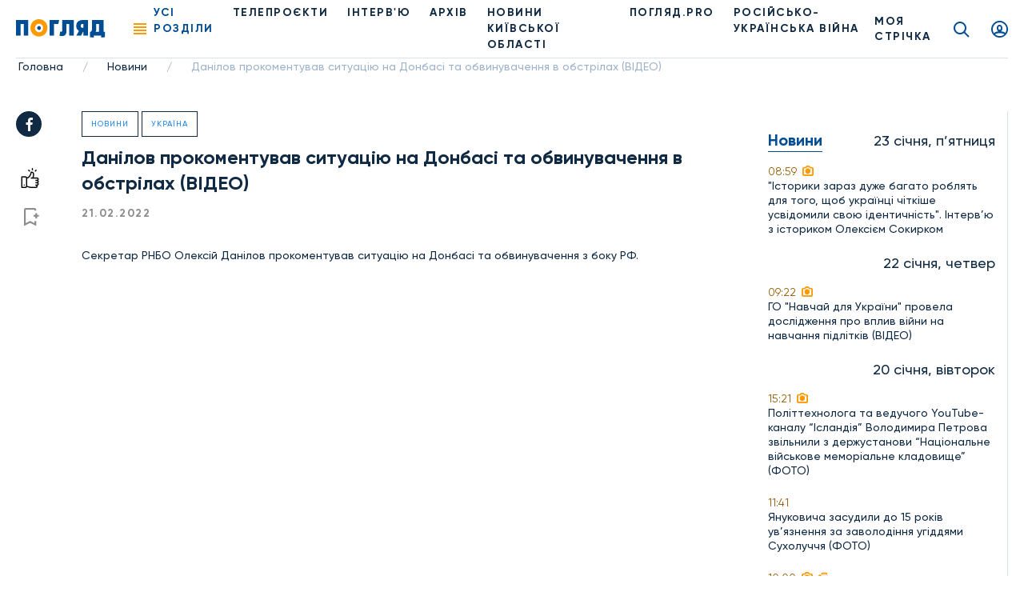

--- FILE ---
content_type: text/html; charset=UTF-8
request_url: https://poglyad.tv/danilov-prokomentuvav-situaciyu-na-donbasi-ta-obvinuvachennya-v-obstrilah-video-article
body_size: 13063
content:
<!doctype html>
<html lang="uk-UA">
<head>
    <meta charset="UTF-8">
    <meta name="viewport" content="width=device-width, user-scalable=no, initial-scale=1.0, maximum-scale=1.0, minimum-scale=1.0">
    <meta http-equiv="X-UA-Compatible" content="ie=edge">
    <meta property="fb:app_id" content="377866836791946" />

    <!-- Google Tag Manager -->
    <script>(function(w,d,s,l,i){w[l]=w[l]||[];w[l].push({'gtm.start':
                new Date().getTime(),event:'gtm.js'});var f=d.getElementsByTagName(s)[0],
            j=d.createElement(s),dl=l!='dataLayer'?'&l='+l:'';j.async=true;j.src=
            'https://www.googletagmanager.com/gtm.js?id='+i+dl;f.parentNode.insertBefore(j,f);
        })(window,document,'script','dataLayer','GTM-T7FDSPR');</script>
    <!-- End Google Tag Manager -->

    <!-- (C)2000-2023 Gemius SA - gemiusPrism  / poglyad.tv/Default section -->
    <script type="text/javascript">
        var pp_gemius_identifier = 'bOtFNJBTmXJ4uT9ytlIvi_V17zDp.Q8EwYJhTFIm3Dz.k7';
        // lines below shouldn't be edited
        function gemius_pending(i) { window[i] = window[i] || function() {var x = window[i+'_pdata'] = window[i+'_pdata'] || []; x[x.length]=arguments;};};
        gemius_pending('gemius_hit'); gemius_pending('gemius_event'); gemius_pending('gemius_init'); gemius_pending('pp_gemius_hit'); gemius_pending('pp_gemius_event'); gemius_pending('pp_gemius_init');
        (function(d,t) {try {var gt=d.createElement(t),s=d.getElementsByTagName(t)[0],l='http'+((location.protocol=='https:')?'s':''); gt.setAttribute('async','async');
        gt.setAttribute('defer','defer'); gt.src=l+'://gaua.hit.gemius.pl/xgemius.js'; s.parentNode.insertBefore(gt,s);} catch (e) {}})(document,'script');</script>
    
    <script async src="https://www.googletagmanager.com/gtag/js?id=G-N7X1RD5PC9"></script>

    <script>
        window.dataLayer = window.dataLayer || [];
        function gtag(){dataLayer.push(arguments);}
        gtag('js', new Date());
        gtag('config', 'G-N7X1RD5PC9');</script>

    <script async src="https://pagead2.googlesyndication.com/pagead/js/adsbygoogle.js?client=ca-pub-9383954651196172" crossorigin="anonymous"></script>

    <title>Данілов прокоментував ситуацію на Донбасі та обвинувачення в обстрілах (ВІДЕО), фото - Погляд</title>
<meta name="robots" content="index, follow"/>
<meta name="description" content="Данілов прокоментував ситуацію на Донбасі та обвинувачення в обстрілах (ВІДЕО) - Погляд — новини Києва та Київщини онлайн Погляд — незалежна інформаційна агенція">
<link rel="canonical" href="https://poglyad.tv/danilov-prokomentuvav-situaciyu-na-donbasi-ta-obvinuvachennya-v-obstrilah-video-article">
    <script type="application/ld+json">
{
    "@context": "https://schema.org",
    "@type": "TelevisionStation",
    "address": {
        "@type": "PostalAddress",
        "addressLocality": "",
        "addressRegion": "",
        "postalCode":"",
        "streetAddress": ""
    },
    "description": "",
    "name": "Poglyad",
    "email": "poglyad.partner@gmail.com",
    "telephone": "+38 (096) 256-13-96",
    "priceRange": "UAH",
    "image": "https://poglyad.tv/assets/frontend/images/logo.png",
    "sameAs" :
        [
                    "https://www.facebook.com/poglyadkyivregion/",
            "https://twitter.com/poglyadtv",
            "https://www.linkedin.com/"
        ]
}
</script>
    <script type="application/ld+json">
{
    "@context": "https://schema.org",
    "@type": "WebPage",
    "breadcrumb": "Головна &gt; Новини &gt; Данілов прокоментував ситуацію на Донбасі та обвинувачення в обстрілах (ВІДЕО)",
    "image": "https://poglyad.tv/assets/frontend/images/logo.png",
    "reviewedBy": {
        "@type": "Organization",
        "address": {
            "@type": "PostalAddress",
            "addressLocality": "",
            "addressRegion": "",
            "postalCode":"",
            "streetAddress": "08293, Київська обл., м.Буча, вул.Некрасова, 9в"
        },
        "email": "poglyad.partner@gmail.com"
    }
}
</script>
            <meta property="og:title" content="Данілов прокоментував ситуацію на Донбасі та обвинувачення в обстрілах (ВІДЕО), фото - Погляд">
        <meta property="og:image" content="https://poglyad.tv//storage/resized/preview/news/95a72b02-f8bb-4b2f-b2cc-8d28fbc7aa93/photo_2022-02-21_14-01-49.jpg">
        <meta property="og:image:width" content="670" />
        <meta property="og:image:height" content="447" />
        <meta name="facebook-domain-verification" content="rhdiwka0qrg37vhsvesihqq649be2n" />
        <meta property="og:description" content="Данілов прокоментував ситуацію на Донбасі та обвинувачення в обстрілах (ВІДЕО) - Погляд — новини Києва та Київщини онлайн Погляд — незалежна інформаційна агенція">
        <meta property="og:url" content="https://poglyad.tv/danilov-prokomentuvav-situaciyu-na-donbasi-ta-obvinuvachennya-v-obstrilah-video-article">
            <link rel="stylesheet" href="/frontend/css/article.css">
    <link rel="icon" type="image/png" sizes="32x32" href="/assets/frontend/images/favicon/favicon-32x32.png">
    <link rel="icon" type="image/png" sizes="96x96" href="/assets/frontend/images/favicon/favicon-96x96.png">
    <link rel="icon" type="image/png" sizes="16x16" href="/assets/frontend/images/favicon/favicon-16x16.png">
        <base href="https://poglyad.tv">
    <meta name="csrf-token" content="ZT055oEuzu3K0ow0swFrqlj7W3eydrJXDFkNxrBl" />
            <meta name="robots" content="index, nofollow">
    </head>
<body>
    <div id="fb-root"></div>
    <script async defer crossorigin="anonymous" src="https://connect.facebook.net/ru_RU/sdk.js#xfbml=1&version=v9.0&appId=377866836791946&autoLogAppEvents=1" nonce="IADeX6DT"></script>
    <script async src="https://platform.twitter.com/widgets.js" charset="utf-8"></script>
    <script async src="//www.instagram.com/embed.js"></script>
<div class="wrapper article-page">
    <header class="header">
    <div class="menu__desktop">
    <div class="menu__column--left">
        <ul class="menu__list">
            <li class="menu__item--first has-submenu">
        <i class="icon icon-arrow"></i>
                    <a href="https://poglyad.tv/news-category" class="menu__link" >Новини</a>
                <ul class="menu__more">
            <li class="menu__item">
                    <a href="https://poglyad.tv/ukraine-category" class="menu__link" >Україна</a>
            </li>
<li class="menu__item">
                    <a href="https://poglyad.tv/kyiv-category" class="menu__link" >Київ</a>
            </li>
<li class="menu__item has-submenu">
        <i class="icon icon-arrow"></i>
                    <a href="https://poglyad.tv/novyny_Kyivskoi_oblasti-category" class="menu__link" >Новини Київської області</a>
                <ul class="menu__more--last">
            <li class="menu__item--first">
                    <a href="https://poglyad.tv/buchanskyi_raion-category" class="menu__link" >Бучанський район</a>
            </li>
<li class="menu__item--first">
                    <a href="https://poglyad.tv/boryspilskyi_raion-category" class="menu__link" >Бориспільський район</a>
            </li>
<li class="menu__item--first">
                    <a href="https://poglyad.tv/bilotserkivskyi_raion-category" class="menu__link" >Білоцерківський район</a>
            </li>
<li class="menu__item--first">
                    <a href="https://poglyad.tv/brovarskyi_raion-category" class="menu__link" >Броварський район</a>
            </li>
<li class="menu__item--first">
                    <a href="https://poglyad.tv/vyshhorodskyi_raion-category" class="menu__link" >Вишгородський район</a>
            </li>
<li class="menu__item--first">
                    <a href="https://poglyad.tv/obukhivskyi_raion-category" class="menu__link" >Обухівський район</a>
            </li>
<li class="menu__item--first">
                    <a href="https://poglyad.tv/fastivskyi_raion-category" class="menu__link" >Фастівський район</a>
            </li>

        </ul>
    </li>

        </ul>
    </li>
<li class="menu__item--first">
                    <a href="https://poglyad.tv/novyny_svitu-category" class="menu__link" >Новини світу</a>
            </li>
<li class="menu__item--first">
                    <a href="https://poglyad.tv/nadzvychaini_novyny-category" class="menu__link" >Надзвичайні новини</a>
            </li>
<li class="menu__item--first">
                    <a href="https://poglyad.tv/vidbudova_rehionu-category" class="menu__link" >Відбудова регіону</a>
            </li>
<li class="menu__item--first">
                    <a href="https://poglyad.tv/blohy-category" class="menu__link" >ПОГЛЯД.PRO</a>
            </li>
<li class="menu__item--first">
                    <a href="https://poglyad.tv/economy-category" class="menu__link" >Економіка</a>
            </li>
<li class="menu__item--first">
                    <a href="https://poglyad.tv/ekolohiia-category" class="menu__link" >Екологія</a>
            </li>
<li class="menu__item--first">
                    <a href="https://poglyad.tv/culture-category" class="menu__link" >Культура</a>
            </li>
<li class="menu__item--first">
                    <a href="https://poglyad.tv/sport-category" class="menu__link" >Спорт</a>
            </li>
<li class="menu__item--first">
                    <a href="https://poglyad.tv/society-category" class="menu__link" >Суспільство</a>
            </li>
<li class="menu__item--first has-submenu">
        <i class="icon icon-arrow"></i>
                    <a href="tv_projects-category" class="menu__link" >Телепроєкти</a>
                <ul class="menu__more">
            <li class="menu__item has-submenu">
        <i class="icon icon-arrow"></i>
                    <span class="menu__link" >Розважальні</span>
                <ul class="menu__more--last">
            <li class="menu__item--first">
                    <a href="politician-category" class="menu__link" >Всі політики роблять ЦЕ</a>
            </li>
<li class="menu__item--first">
                    <a href="by-digging-category" class="menu__link" >По копаному</a>
            </li>
<li class="menu__item--first">
                    <a href="break-category" class="menu__link" >Перерва</a>
            </li>
<li class="menu__item--first">
                    <a href="lookbook-category" class="menu__link" >Lookbook</a>
            </li>
<li class="menu__item--first">
                    <a href="came-down-category" class="menu__link" >Понаїхали</a>
            </li>
<li class="menu__item--first">
                    <a href="irpin-is-your-home-category" class="menu__link" >Ірпінь — твій дім</a>
            </li>
<li class="menu__item--first">
                    <a href="naukovi-zabavky-category" class="menu__link" >Наукові забавки</a>
            </li>
<li class="menu__item--first">
                    <a href="joga-category" class="menu__link" >Йога</a>
            </li>
<li class="menu__item--first">
                    <a href="kukuhnya-category" class="menu__link" >КуКухня</a>
            </li>
<li class="menu__item--first">
                    <a href="dity-pro-proekty-category" class="menu__link" >Діти.Pro</a>
            </li>

        </ul>
    </li>
<li class="menu__item has-submenu">
        <i class="icon icon-arrow"></i>
                    <span class="menu__link" >Інтерв'ю</span>
                <ul class="menu__more--last">
            <li class="menu__item--first">
                    <a href="pages-of-life-category" class="menu__link" >Сторінками життя</a>
            </li>
<li class="menu__item--first">
                    <a href="actual-interview-category" class="menu__link" >Актуальне інтерв'ю</a>
            </li>
<li class="menu__item--first">
                    <a href="personal-opinion-category" class="menu__link" >Особиста думка</a>
            </li>
<li class="menu__item--first">
                    <a href="aktualne-intervyu-korysne-category" class="menu__link" >Актуальне інтерв'ю корисне</a>
            </li>
<li class="menu__item--first">
                    <a href="v-obyektyvi-category" class="menu__link" >В об'єктиві</a>
            </li>
<li class="menu__item--first">
                    <a href="chesni-kroky-category" class="menu__link" >Чесні кроки</a>
            </li>
<li class="menu__item--first">
                    <a href="novyj-proyekt-artefir-category" class="menu__link" >Артефір</a>
            </li>

        </ul>
    </li>
<li class="menu__item has-submenu">
        <i class="icon icon-arrow"></i>
                    <span class="menu__link" >Пізнавальні</span>
                <ul class="menu__more--last">
            <li class="menu__item--first">
                    <a href="my-business-category" class="menu__link" >Моє діло</a>
            </li>
<li class="menu__item--first">
                    <a href="building-inspection-category" class="menu__link" >Будівельна інспекція</a>
            </li>
<li class="menu__item--first">
                    <a href="by-digging-category" class="menu__link" >По копаному</a>
            </li>
<li class="menu__item--first">
                    <a href="kyyivshhyna-vrazhaye-category" class="menu__link" >Київщина вражає</a>
            </li>
<li class="menu__item--first">
                    <a href="handbook-of-a-conscious-citizen-category" class="menu__link" >Довідник свідомого громадянина</a>
            </li>
<li class="menu__item--first">
                    <a href="den-v-istorii-category" class="menu__link" >День в історії</a>
            </li>
<li class="menu__item--first">
                    <a href="law-to-know-category" class="menu__link" >Право знати</a>
            </li>
<li class="menu__item--first">
                    <a href="irpin-is-your-home-category" class="menu__link" >Ірпінь — твій дім</a>
            </li>
<li class="menu__item--first">
                    <a href="naukovi-zabavky-category" class="menu__link" >Наукові забавки</a>
            </li>
<li class="menu__item--first">
                    <a href="irpin-moya-svitlyna-moya-istoriya-category" class="menu__link" >Ірпінь. Моя світлина - моя історія</a>
            </li>
<li class="menu__item--first">
                    <a href="pro-bono-category" class="menu__link" >Pro Bono</a>
            </li>
<li class="menu__item--first">
                    <a href="joga-category" class="menu__link" >Йога</a>
            </li>
<li class="menu__item--first">
                    <a href="dity-pro-proekty-category" class="menu__link" >Діти.Pro</a>
            </li>

        </ul>
    </li>
<li class="menu__item has-submenu">
        <i class="icon icon-arrow"></i>
                    <span class="menu__link" >Розслідування</span>
                <ul class="menu__more--last">
            <li class="menu__item--first">
                    <a href="facts-against-words-category" class="menu__link" >Факти проти слів</a>
            </li>
<li class="menu__item--first">
                    <a href="where-is-the-betrayal-category" class="menu__link" >#дезрада</a>
            </li>
<li class="menu__item--first">
                    <a href="investigation-pryirpinnya-category" class="menu__link" >Розслідування Приірпіння</a>
            </li>
<li class="menu__item--first">
                    <a href="hot-topic-category" class="menu__link" >Гостра тема</a>
            </li>
<li class="menu__item--first">
                    <a href="unfulfilled-promises-category" class="menu__link" >Невиконані обіцянки</a>
            </li>
<li class="menu__item--first">
                    <a href="birka-category" class="menu__link" >БіРКа</a>
            </li>
<li class="menu__item--first">
                    <a href="schemes-category" class="menu__link" >Схеми</a>
            </li>
<li class="menu__item--first">
                    <a href="mahlyary-category" class="menu__link" >Махляри</a>
            </li>

        </ul>
    </li>
<li class="menu__item has-submenu">
        <i class="icon icon-arrow"></i>
                    <span class="menu__link" >Соціальні</span>
                <ul class="menu__more--last">
            <li class="menu__item--first">
                    <a href="politician-category" class="menu__link" >Всі політики роблять ЦЕ</a>
            </li>
<li class="menu__item--first">
                    <a href="sotsialna-reklama-category" class="menu__link" >Соціальна реклама</a>
            </li>
<li class="menu__item--first">
                    <a href="own-view-category" class="menu__link" >Власний погляд</a>
            </li>
<li class="menu__item--first">
                    <a href="the-price-of-freedom-category" class="menu__link" >Ціна свободи</a>
            </li>
<li class="menu__item--first">
                    <a href="kruglyj-stil-category" class="menu__link" >Круглий стіл</a>
            </li>
<li class="menu__item--first">
                    <a href="poglyad-na-golovne-category" class="menu__link" >Погляд на головне</a>
            </li>
<li class="menu__item--first">
                    <a href="blagodim-category" class="menu__link" >БлагоДім</a>
            </li>
<li class="menu__item--first">
                    <a href="daty-radu-category" class="menu__link" >Дати Раду</a>
            </li>
<li class="menu__item--first">
                    <a href="dumka-gromady-category" class="menu__link" >Думка громади</a>
            </li>

        </ul>
    </li>

        </ul>
    </li>

        </ul>
        <ul class="menu__general">
            <li class="nav__item">
            <a href="https://poglyad.tv/news-category" class="nav__link" >Новини</a>
    </li>
<li class="nav__item">
            <a href="https://poglyad.tv//about" class="nav__link" >Про нас</a>
    </li>
<li class="nav__item">
            <a href="https://poglyad.tv/tv_projects-category" class="nav__link" >Проекти</a>
    </li>

        </ul>
    </div>
    <div class="menu__column--right">
        <div class="inform-more">
            <div class="top">
                <div class="h3-title">Бажаеш розповісти щось важливе?</div>
                                    <a href="https://poglyad.tv/news-form" class="main-btn">Прислати новину</a>
                            </div>
            <div class="middle">
                <div class="h3-title">Отримайте актуальні новини</div>
                <form method="POST" action="https://poglyad.tv/subscribe" accept-charset="UTF-8" id="subscribe-menu" class="js_validate"><input name="_token" type="hidden" value="ZT055oEuzu3K0ow0swFrqlj7W3eydrJXDFkNxrBl">
                <div data-error="Обов'язкове поле" class="form-field input-field">
                    <input id="email-menu" class="validate form-control" required placeholder="Ваш E-mail" name="email" type="email">
                </div>
                <button type="submit" class="button-reset"><i class="icon icon-send"></i></button>
                </form>
            </div>
            <div class="bottom">
                <div class="h3-title">Слідкуйте за новинами у соц. мережах</div>
                <ul class="social__list">
                    <li class="social__item">
                        <a href="https://www.facebook.com/poglyadkyivregion/" class="social__link" target="_blank" rel="nofollow">
                            <i class="icon icon-facebook"></i>
                        </a>
                    </li>
                    <li class="social__item">
                        <a href="https://www.instagram.com/poglyad.news/" class="social__link" target="_blank" rel="nofollow">
                            <i class="icon icon-instagram"></i>
                        </a>
                    </li>
                    <li class="social__item">
                        <a href="https://www.youtube.com/channel/UCnN6PLPAqdlZyeQ3fp3EEjA" class="social__link" target="_blank" rel="nofollow">
                            <i class="icon icon-youtube"></i>
                        </a>
                    </li>
                </ul>
            </div>
        </div>
    </div>
</div>
    <div class="header__right">
        <div class="news-header js_news-header">
            <div class="ttl">Новости
                <span class="quantity">26</span>
            </div>
        </div>
                    <a href="https://poglyad.tv" class="header__logo">
                <img src="https://poglyad.tv//assets/frontend/images/logo.svg" alt="logo">
            </a>
                <nav class="header__nav">
            <div class="nav__ham js_nav--ham"><span></span><span></span><span></span><span></span></div>
            <ul class="nav__list">
                <li class="nav__item js_nav--ham"><span role="button" class="nav__link nav-link active">Усі розділи</span></li>
                <li class="nav__item">
            <a href="https://poglyad.tv/tv_projects-category" class="nav__link" >Телепроєкти</a>
    </li>
<li class="nav__item">
            <a href="interviu-category" class="nav__link" >ІНТЕРВ'Ю</a>
    </li>
<li class="nav__item">
            <a href="archive" class="nav__link" >Архів</a>
    </li>
<li class="nav__item">
            <a href="novyny_Kyivskoi_oblasti-category" class="nav__link" >НОВИНИ КИЇВСЬКОЇ ОБЛАСТІ</a>
    </li>
<li class="nav__item">
            <a href="https://poglyad.tv/blohy-category" class="nav__link" >ПОГЛЯД.PRO</a>
    </li>
<li class="nav__item">
            <a href="russia_war_against_ukraine-category" class="nav__link" >РОСІЙСЬКО-УКРАЇНСЬКА ВІЙНА</a>
    </li>

            </ul>
        </nav>
    </div>
    <div class="header__left">
                    <a href="https://poglyad.tv/tape" class="tape__link">
                МОЯ СТРІЧКА            </a>
                    <a href="https://poglyad.tv/search" class="search__link icon icon-search"></a>
                    <a href="#js_signin" id="showSignIn" class="user__link icon icon-user fancybox"></a>
                <a href="#js_error" id="showError" class="fancybox" hidden></a>
        <a href="#js_success" id="showSuccess" class="fancybox" hidden></a>
        <a href="#js_reset_pass" id="showResetPass" class="fancybox-reset" hidden></a>
    </div>
</header>
        <script type="application/ld+json">
        {
            "@context": "http://schema.org",
            "@type": "BreadcrumbList",
            "itemListElement": [
                                {
                "@type": "ListItem",
                "position": 1,
                "item": {
                    "@id": "https://poglyad.tv",
                            "name": "Головна"
                        }
                    },
                                                        {
                    "@type": "ListItem",
                    "position": 2,
                            "item": {
                                "@id": "https://poglyad.tv/news-category",
                                "name": "Новини"
                            }
                        },
                                                                    {
                    "@type": "ListItem",
                    "position": 3,
                            "item": {
                                "@id": "",
                                "name": "Данілов прокоментував ситуацію на Донбасі та обвинувачення в обстрілах (ВІДЕО)"
                            }
                        }
                                    ]
}
</script><section class="section__breadcrumbs">
    <ul class="breadcrumbs">
                    <li class="breadcrumbs__item">
                                    <a href="https://poglyad.tv" class="breadcrumbs__link">Головна</a>
                    <span class="divider">/</span>
                            </li>
                    <li class="breadcrumbs__item">
                                    <a href="https://poglyad.tv/news-category" class="breadcrumbs__link">Новини</a>
                    <span class="divider">/</span>
                            </li>
                    <li class="breadcrumbs__item">
                                    <span class="breadcrumbs__link">Данілов прокоментував ситуацію на Донбасі та обвинувачення в обстрілах (ВІДЕО)</span>
                            </li>
            </ul>
</section>
    <div class="main">
        
    <div id="fb-root"></div>
    <div class="container-wrap flex flex-wrap">
        <div class="main-subcontainer">
            <div class="two-columns-container">
                <div class="social-panel ">
    <ul class="social__list">
        <li class="social__item">
            <a href="https://www.facebook.com/sharer/sharer.php?u=https://poglyad.tv/danilov-prokomentuvav-situaciyu-na-donbasi-ta-obvinuvachennya-v-obstrilah-video-article"
               class="social__link" target="_blank" rel="nofollow">
                <i class="icon icon-facebook"></i>
            </a>
        </li>
    </ul>
            <div class="links">
            <button data-put="https://poglyad.tv/client/put/95a72b02-f8bb-4b2f-b2cc-8d28fbc7aa93/in/likes"
        data-remove="https://poglyad.tv/client/remove/95a72b02-f8bb-4b2f-b2cc-8d28fbc7aa93/from/likes"
        data-method="POST"
        class="link-like js_toggle_in_favorites ">
    <i class="icon icon-like"></i>
</button>
                            <a href="#js_signin" class="link-flag fancybox"><i class="icon icon-flag"></i></a>
                    </div>
    </div>
                <div class="content">
                    <div class="item-rev" itemscope itemtype="https://schema.org/NewsArticle">
                                                    <div class="section-name-article">
                                <a href="https://poglyad.tv/news-category">Новини</a>
                            </div>
                                                    <div class="section-name-article">
                                <a href="https://poglyad.tv/ukraine-category">Україна</a>
                            </div>
                                                <h1 class="h1-title" itemprop="headline">
                            Данілов прокоментував ситуацію на Донбасі та обвинувачення в обстрілах (ВІДЕО)
                        </h1>
                                                                                <div class="info-article">
                            <span class="data" itemprop="datePublished" content="2022-02-21T00:00:00+02:00">21.02.2022</span>
                                                    </div>
                        <div>
                            <span class="">Секретар РНБО Олексій Данілов прокоментував ситуацію на Донбасі та обвинувачення з боку РФ.</span>
                        </div>
                        <br>
                        <div>
                            <iframe width="868" height="488" src="https://www.youtube.com/embed/pdjbBIj6PJU" title="YouTube video player" frameborder="0" allow="accelerometer; autoplay; clipboard-write; encrypted-media; gyroscope; picture-in-picture" allowfullscreen></iframe>
<div style="clear: both"></div>
<p>В Україні цілком впевнені, що Росія постійно намагається спровокувати ЗСУ на масштабну відповідь, щоб створити привід для вторгнення.</p><p style="text-align: justify;">Секретар РНБО Олексій Данілов наголосив, що жодних обстрілів російської території українські Збройні сили не ведуть.</p><blockquote><p style="text-align: justify;">"Вони можуть фантазувати скільки завгодно, робити все що завгодно. Ми до цього готові. Щобільше, до цього готовий світ. Росії не вдасться спровокувати нас на активні дії", – сказав секретар РНБО.</p></blockquote><p style="text-align: justify;">Олексій Данілов додав, що за жодних обставин українські військові не будуть спрямовувати свій вогонь на цивільних на окупованих територіях.</p><blockquote><p style="text-align: justify;">"Ми не можемо вести військові дії проти частини нашого населення", – зазначив він.</p></blockquote><p style="text-align: justify;">Нагадаємо, Федеральна служба <a href="https://www.youtube.com/watch?v=DcnSCronX4M&ab_channel=%D0%9F%D0%BE%D0%B3%D0%BB%D1%8F%D0%B4" ref="">Росії поширила інформацію про український снаряд, який начебто зруйнував цілий прикордонний пункт у Ростовській області. </a>Постраждалих в результаті так званого обстрілу немає.</p><p style="text-align: justify;"><span style="color: rgb(16, 42, 67);"><span style="background-color: rgb(255, 255, 255);">Раніше повідомлялося, що</span></span><span style="color: rgb(34, 136, 234);"><span style="background-color: rgb(255, 255, 255);"><a href="https://poglyad.tv/okupanti-obstrilyali-dityachiy-sadok-dvoie-lyudey-postrazhdali-video-article" target="_blank" ref=""> російські найманці обстріляли Станицю Луганську із великокаліберної артилерії та мінометів.</a></span></span><span style="color: rgb(16, 42, 67);"><span style="background-color: rgb(255, 255, 255);"> Один зі снарядів пробив стіну дитячого садка, де в цей час знаходились діти із вихователями.</span></span></p><p style="text-align: justify;"><span style="color: rgb(16, 42, 67);"><span style="background-color: rgb(255, 255, 255);">Дивіться більше відео про війну на Донбасі</span></span><span style="color: rgb(34, 136, 234);"><span style="background-color: rgb(255, 255, 255);"><a href="https://www.youtube.com/watch?v=0KH_YV68tHo&list=PLB4emXwGp__URERuIOojduq7BhSScwBVm&ab_channel=%D0%9F%D0%BE%D0%B3%D0%BB%D1%8F%D0%B4" target="_blank" ref=""> за посиланням.</a></span></span></p><p style="text-align: justify;"><em><span style="color: rgb(16, 42, 67);"><span style="background-color: rgb(255, 255, 255);">Щоб першими дізнаватися про останні події Київщини, України та світу – переходьте і підписуйтесь на наш </span></span><span style="color: rgb(34, 136, 234);"><span style="background-color: rgb(255, 255, 255);"><a href="https://t.me/poglyadkievregion" target="_blank" ref="">Telegram-канал Погляд Київщина</a></span></span><span style="color: rgb(16, 42, 67);"><span style="background-color: rgb(255, 255, 255);"> – Інформаційна Агенція. Також читайте нас у </span></span><span style="color: rgb(34, 136, 234);"><span style="background-color: rgb(255, 255, 255);"><a href="https://www.facebook.com/poglyadkyivregion" target="_blank" ref="">Facebook Погляд Київщина</a></span></span><span style="color: rgb(16, 42, 67);"><span style="background-color: rgb(255, 255, 255);"> і дивіться на </span></span><span style="color: rgb(34, 136, 234);"><span style="background-color: rgb(255, 255, 255);"><a href="https://www.youtube.com/channel/UCnN6PLPAqdlZyeQ3fp3EEjA" target="_blank" ref="">YouTube</a></span></span><span style="color: rgb(16, 42, 67);"><span style="background-color: rgb(255, 255, 255);">.</span></span></em></p>
<div style="clear: both"></div>

                        </div>
                                                    <div class="tags__list">
                                                                    <a href="https://poglyad.tv/vijna-tag">#Війна</a>
                                                                    <a href="https://poglyad.tv/rosijska-agresiya-tag">#російська агресія</a>
                                                            </div>
                                                                    </div>
                    
                </div>
            </div>
        </div>
        <div class="sidebar__left">
            <div class="sidebar__item text-center">
    
</div>
        <div class="sidebar__list">
                            <div class="sidebar__data">
                                    <div class="h2-title">Новини</div>
                                <div class="date-info">23 січня, п’ятниця</div>
            </div>
                                                                <a href="https://poglyad.tv/istoriki-zaraz-duzhe-bagato-roblyat-dlya-togo-shchob-ukrayinci-chitkishe-usvidomili-svoyu-identichnist-interv-yu-z-istorikom-oleksiiem-sokirkom-article" class="sidebar__item">
                                    <div class="time">
                                                <span>08:59</span>
                         <i class="icon icon-camera"></i>                                             </div>
                                            <p>&quot;Історики зараз дуже багато роблять для того, щоб українці чіткіше усвідомили свою ідентичність&quot;. Інтерв’ю з істориком Олексієм Сокирком</p>
                                                        </a>
                                                                <div class="sidebar__data">
                                <div class="date-info">22 січня, четвер</div>
            </div>
                                                                <a href="https://poglyad.tv/go-navchay-dlya-ukrayini-provela-doslidzhennya-pro-vpliv-viyni-na-navchannya-pidlitkiv-video-article" class="sidebar__item">
                                    <div class="time">
                                                <span>09:22</span>
                         <i class="icon icon-camera"></i>                                             </div>
                                            <p>ГО &quot;Навчай для України&quot; провела дослідження про вплив війни на навчання підлітків (ВІДЕО)</p>
                                                        </a>
                                                                <div class="sidebar__data">
                                <div class="date-info">20 січня, вівторок</div>
            </div>
                                                                <a href="https://poglyad.tv/polittehnologa-ta-veduchogo-youtube-kanalu-islandiya-volodimira-petrova-zvilnili-z-derzhustanovi-nacionalne-viyskove-memorialne-kladovishche-foto-article" class="sidebar__item">
                                    <div class="time">
                                                <span>15:21</span>
                         <i class="icon icon-camera"></i>                                             </div>
                                            <p>Політтехнолога та ведучого YouTube-каналу “Ісландія” Володимира Петрова звільнили з держустанови “Національне військове меморіальне кладовище” (ФОТО)</p>
                                                        </a>
                                                                                                <a href="https://poglyad.tv/yanukovicha-zasudili-do-15-rokiv-uv-yaznennya-za-zavolodinnya-ugiddyami-suholuchchya-foto-article" class="sidebar__item">
                                    <div class="time">
                                                <span>11:41</span>
                                                                    </div>
                                            <p>Януковича засудили до 15 років ув’язнення за заволодіння угіддями Сухолуччя (ФОТО)</p>
                                                        </a>
                                                                                                <a href="https://poglyad.tv/lyudmila-pershin-uhvala-sudovogo-rishennya-po-spravi-mikoli-dzyubi-znovu-vidkladena-article" class="sidebar__item">
                                    <div class="time">
                                                <span>10:00</span>
                         <i class="icon icon-camera"></i>                          <i class="icon icon-video"></i>                     </div>
                                            <p>Людмила Першин: Ухвала судового рішення по справі Миколи Дзюби знову відкладена</p>
                                                        </a>
                                                                <div class="sidebar__data">
                                <div class="date-info">19 січня, понеділок</div>
            </div>
                                                                <a href="https://poglyad.tv/startuvav-priyom-robit-na-premiyu-imeni-ruslana-ganushchaka-foto-article" class="sidebar__item">
                                    <div class="time">
                                                <span>14:00</span>
                         <i class="icon icon-camera"></i>                                             </div>
                                            <p>Стартував прийом робіт на Премію імені Руслана Ганущака (ФОТО)</p>
                                                        </a>
                                                                                                <a href="https://poglyad.tv/u-derzhavnomu-podatkovomu-universiteti-oblashtuvali-centr-nezlamnosti-foto-article" class="sidebar__item">
                                    <div class="time">
                                                <span>12:08</span>
                         <i class="icon icon-camera"></i>                                             </div>
                                            <p>У Державному податковому університеті облаштували Центр незламності (ФОТО)</p>
                                                        </a>
                                <div class="sidebar__item">
    
</div>
                                                                <a href="https://poglyad.tv/kiyivshchina-otrimala-pershu-partiyu-zaryadnih-stanciy-z-chehiyi-foto-article" class="sidebar__item">
                                    <div class="time">
                                                <span>09:19</span>
                         <i class="icon icon-camera"></i>                                             </div>
                                            <p>Київщина отримала першу партію зарядних станцій з Чехії (ФОТО)</p>
                                                        </a>
                                                                <div class="sidebar__data">
                                <div class="date-info">18 січня, неділя</div>
            </div>
                                                                <a href="https://poglyad.tv/prognoz-pogodi-na-19-20-sichnya-2026-video-article" class="sidebar__item">
                                    <div class="time">
                                                <span>18:38</span>
                         <i class="icon icon-camera"></i>                                             </div>
                                            <p>Прогноз погоди на 19-20 січня 2026 (ВІДЕО)</p>
                                                        </a>
                                                                                                <a href="https://poglyad.tv/na-viyni-zaginuv-zahisnik-z-irpenya---oleksiy-ienin-foto-article" class="sidebar__item">
                                    <div class="time">
                                                <span>17:10</span>
                         <i class="icon icon-camera"></i>                                             </div>
                                            <p>На війні загинув захисник з Ірпеня - Олексій Єнін (ФОТО)</p>
                                                        </a>
                                                                                                <a href="https://poglyad.tv/yakshcho-tramp-vtorgnetsya-u-grenlandiyu-ce-bude-zahmarnim-shchastyam-putina---prem-ier-ministr-ispaniyi-foto-article" class="sidebar__item">
                                    <div class="time">
                                                <span>15:05</span>
                         <i class="icon icon-camera"></i>                          <i class="icon icon-video"></i>                     </div>
                                            <p>Якщо Трамп вторгнеться у Гренландію, це буде захмарним щастям Путіна - прем&#039;єр-міністр Іспанії (ФОТО)</p>
                                                        </a>
                                                                                                <a href="https://poglyad.tv/na-kiyivshchini-likvidovuyut-naslidki-obstriliv-i-pidtrimuyut-lyudey-v-umovah-energetichnoyi-krizi-video-article" class="sidebar__item">
                                    <div class="time">
                                                <span>11:49</span>
                         <i class="icon icon-camera"></i>                                             </div>
                                            <strong>На Київщині ліквідовують наслідки обстрілів і підтримують людей в умовах енергетичної кризи (ВІДЕО)</strong>
                                                        </a>
                                                                                                <a href="https://poglyad.tv/u-polshchi-vidkrili-zbir-na-generatori-dlya-kiieva-foto-article" class="sidebar__item">
                                    <div class="time">
                                                <span>10:00</span>
                         <i class="icon icon-camera"></i>                          <i class="icon icon-video"></i>                     </div>
                                            <p>У Польщі відкрили збір на генератори для Києва (ФОТО)</p>
                                                        </a>
                                                                <div class="sidebar__data">
                                <div class="date-info">17 січня, субота</div>
            </div>
                                                                <a href="https://poglyad.tv/biyci-429-go-polku-ahilles-vryatuvali-sovu-z-antidronovoyi-sitkit-video-article" class="sidebar__item">
                                    <div class="time">
                                                <span>15:30</span>
                         <i class="icon icon-camera"></i>                                             </div>
                                            <p>Бійці 429-го полку &quot;АХІЛЛЕС&quot; врятували сову з антидронової сіткит (ВIДЕО)</p>
                                                        </a>
                                <div class="sidebar__item">
    
</div>
                                <div class="sidebar__data">
                                <div class="date-info">16 січня, п’ятниця</div>
            </div>
                                                                <a href="https://poglyad.tv/[base64]" class="sidebar__item">
                                    <div class="time">
                                                <span>11:43</span>
                         <i class="icon icon-camera"></i>                                             </div>
                                            <p>&quot;На чемпіонаті світу ми хотіли показати, що українці незламні, сильні, прагнуть світової поваги&quot;. Інтерв’ю з керівницею ірпінського клубу танцювального спорту &quot;Адажіо&quot; Катериною Салямон-Міхєєвою</p>
                                                        </a>
                                                                                                <a href="https://poglyad.tv/olena-grom-z-buchi-stala-laureatkoyu-fotopremiyi-imeni-mikoli-anackogo-video-article" class="sidebar__item">
                                    <div class="time">
                                                <span>10:01</span>
                         <i class="icon icon-camera"></i>                          <i class="icon icon-video"></i>                     </div>
                                            <p>Олена Гром з Бучі стала лауреаткою фотопремії імені Миколи Анацького (ВІДЕО)</p>
                                                        </a>
                                                                <div class="sidebar__data">
                                <div class="date-info">15 січня, четвер</div>
            </div>
                                                                <a href="https://poglyad.tv/u-kiievi-zimovi-kanikuli-v-shkolah-prodovzhat-do-1-lyutogo-2026-roku-cherez-nadzvichaynu-situaciyu-v-energetici-foto-article" class="sidebar__item">
                                    <div class="time">
                                                <span>20:00</span>
                         <i class="icon icon-camera"></i>                          <i class="icon icon-video"></i>                     </div>
                                            <strong>У Києві зимові канікули в школах продовжать до 1 лютого 2026 року через надзвичайну ситуацію в енергетиці (ФОТО)</strong>
                                                        </a>
                                                                                                <a href="https://poglyad.tv/v-ukrayini-zaprovadyat-noviy-pravopis-i-nacionalniy-shrift-foto-article" class="sidebar__item">
                                    <div class="time">
                                                <span>11:57</span>
                         <i class="icon icon-camera"></i>                                             </div>
                                            <p>Верховна Рада ухвалила постанову, спрямовану на посилення ролі української мови в державі (ФОТО)</p>
                                                        </a>
                                                                                                <a href="https://poglyad.tv/rosiyska-tehnika-bilya-reaktoriv-zaes-viyskovi-oprilyudnili-novi-kadri-z-drona-video-article" class="sidebar__item">
                                    <div class="time">
                                                <span>09:16</span>
                         <i class="icon icon-camera"></i>                          <i class="icon icon-video"></i>                     </div>
                                            <p>Російська техніка біля реакторів ЗАЕС: військові оприлюднили нові кадри з дрона (ВІДЕО)</p>
                                                        </a>
                                                                                                <a href="https://poglyad.tv/zvit-genshtabu-stanom-na-15-sichnya-132-boyovi-zitknennya-ta-ponad-tisyachu-vtrat-voroga-video-article" class="sidebar__item">
                                    <div class="time">
                                                <span>07:38</span>
                         <i class="icon icon-camera"></i>                                             </div>
                                            <p>Звіт Генштабу станом на 15 січня: 132 бойові зіткнення та понад тисячу втрат ворога (ВІДЕО)</p>
                                                        </a>
                                                                <div class="sidebar__data">
                                <div class="date-info">14 січня, середа</div>
            </div>
                                                                <a href="https://poglyad.tv/prognoz-pogodi-na-15-16-sichnya-2026-po-ukrayini-video-article" class="sidebar__item">
                                    <div class="time">
                                                <span>17:01</span>
                         <i class="icon icon-camera"></i>                                             </div>
                                            <p>Прогноз погоди на 15–16 січня 2026 по Україні (ВІДЕО)</p>
                                                        </a>
                                <div class="sidebar__item">
    
</div>
                                                                <a href="https://poglyad.tv/v-ukrayini-ekranizuyut-toreadoriv-z-vasyukivki-vsevoloda-nestayka-foto-article" class="sidebar__item">
                                    <div class="time">
                                                <span>12:15</span>
                         <i class="icon icon-camera"></i>                          <i class="icon icon-video"></i>                     </div>
                                            <p>В Україні екранізують &quot;Тореадорів з Васюківки&quot; Всеволода Нестайка (ФОТО)</p>
                                                        </a>
                                                                                                <a href="https://poglyad.tv/ispaniya-nadast-ukrayini-dalekobiyniy-radar-dlya-posilennya-ppo-foto-article" class="sidebar__item">
                                    <div class="time">
                                                <span>10:00</span>
                         <i class="icon icon-camera"></i>                                             </div>
                                            <p>Іспанія надасть Україні далекобійний радар для посилення ППО (ФОТО)</p>
                                                        </a>
                                                                <div class="sidebar__data">
                                <div class="date-info">13 січня, вівторок</div>
            </div>
                                                                <a href="https://poglyad.tv/udar-po-terminalu-novoyi-poshti-pid-harkovom-ie-zagibli-ryatuvalniki-rozbirayut-zavali-video-article" class="sidebar__item">
                                    <div class="time">
                                                <span>12:00</span>
                         <i class="icon icon-camera"></i>                                             </div>
                                            <p>Удар по терміналу &quot;Нової пошти&quot; під Харковом: є загиблі, рятувальники розбирають завали (ВІДЕО)</p>
                                                        </a>
                                                                                                <a href="https://poglyad.tv/rosiyska-ataka-po-energetici-kiyivshchini-pozhezhi-likvidovano-zhertv-nemaie-video-article" class="sidebar__item">
                                    <div class="time">
                                                <span>09:00</span>
                         <i class="icon icon-camera"></i>                          <i class="icon icon-video"></i>                     </div>
                                            <p>Російська атака по енергетиці Київщини: пожежі ліквідовано, жертв немає (ВІДЕО)</p>
                                                        </a>
                                                                                                <a href="https://poglyad.tv/zvit-genshtabu-stanom-na-13-sichnya-159-boyiv-za-dobu-ta-950-vtrat-voroga-video-article" class="sidebar__item">
                                    <div class="time">
                                                <span>08:00</span>
                         <i class="icon icon-camera"></i>                                             </div>
                                            <p>Звіт Генштабу станом на 13 січня: 159 боїв за добу та 950 втрат ворога (ВІДЕО)</p>
                                                        </a>
                                                                </div>
</div>
    </div>
        <span class="go-to-top">
            <i class="icon icon-uparrow"> </i>
        </span>
    </div>
<footer class="footer">
        <div class="footer__top">
        <div class="left">
            <div class="h1-title">Отримайте актуальні новини</div>
            <form method="POST" action="https://poglyad.tv/subscribe" accept-charset="UTF-8" id="subscribe-footer" class="js_validate"><input name="_token" type="hidden" value="ZT055oEuzu3K0ow0swFrqlj7W3eydrJXDFkNxrBl">
                <div data-error="Обов'язкове поле" class="form-field input-field">
                    <input id="email" class="validate form-control" required placeholder="Ваш E-mail" name="email" type="email">
                </div>
                <button type="submit" class="button-reset"><i class="icon icon-send"></i></button>
            </form>
        </div>
        <div class="right">
            <div class="h1-title">Слідкуйте за новинами у соц. мережах</div>
            <ul class="social__list">
                <li class="social__item">
                    <a href="https://www.facebook.com/poglyadkyivregion/" class="social__link" target="_blank" rel="nofollow">
                        <i class="icon icon-facebook"></i>
                    </a>
                </li>
                <li class="social__item">
                    <a href="https://www.instagram.com/poglyad.news/" class="social__link" target="_blank" rel="nofollow">
                        <i class="icon icon-instagram"></i>
                    </a>
                </li>
                <li class="social__item">
                    <a href="https://www.youtube.com/channel/UCnN6PLPAqdlZyeQ3fp3EEjA" class="social__link" target="_blank" rel="nofollow">
                        <i class="icon icon-youtube"></i>
                    </a>
                </li>
                <li class="social__item">
                    <a href="https://t.me/poglyadkievregion" class="social__link" target="_blank" rel="nofollow">
                        <i class="icon icon-telegram"></i>
                    </a>
                </li>
            </ul>
        </div>
    </div>
    <div class="footer__bottom">
        <div class="left">
            <ul class="menu__list">
                                                            <li class="menu__item"><a href="https://poglyad.tv/about" class="menu__link">Про нас</a></li>
                                                                                <li class="menu__item"><a href="https://poglyad.tv/sitemap-page" class="menu__link">Карта сайту</a></li>
                                                                                <li class="menu__item"><a href="/companynews-category" class="menu__link">Новини компаній</a></li>
                                                                                <li class="menu__item"><a href="https://poglyad.tv/archive" class="menu__link">Архів</a></li>
                                                </ul>
            <div class="footer__copy">@2017-<span class="yearN"></span>- ІА «Погляд». Використання матеріалів сайту лише
                за умови посилання (для інтернет-видань - гіперпосилання) на «Погляд».
            </div>
        </div>
        <div class="right">
            <div class="top">
                                    <a href="https://poglyad.tv/news-form" class="main-btn">Прислати новину</a>
                            </div>
        </div>
    </div>
</footer>
<div id="js_signin"
     class="modal-g modal-signin"
     
     data-modal-id="#showSignIn"
     style="display:none">
    <div class="modal-top">
        <div class="h1-title">Вхід</div>
        <div class="two-columns flex">
            <div class="column-left">
                <span class="h2-title color--blue">Увійти за допомогою соціальних мереж</span>
                <ul class="social__list width-bg">
                    <li class="social__item bg-facebook">
                        <a href="https://poglyad.tv/login/facebook" class="social__link" rel="nofollow">
                            <i class="icon icon-facebook"></i>
                        </a>
                    </li>
                    <li class="social__item bg-goole">
                        <a href="https://poglyad.tv/login/google" class="social__link" rel="nofollow">
                            <i class="icon icon-google"></i>
                        </a>
                    </li>
                </ul>
            </div>
            <div class="column-right">
                <form method="POST" action="https://poglyad.tv/login" name="#" class="js_validate">
                    <input type="hidden" name="_token" value="ZT055oEuzu3K0ow0swFrqlj7W3eydrJXDFkNxrBl">                    <div data-error="Обов`язкове поле" class="form-field input-field">
                        <label class="label-f">Email</label>
                        <input name="email"
                               type="email"
                               value=""
                               required
                               placeholder=""
                               data-validate="email"
                               class="validate form-control">
                    </div>
                    <div data-error="Обов`язкове поле" class="form-field input-field">
                        <label class="label-f">Пароль</label>
                        <input name="password" type="password" placeholder="" required data-validate="pass"
                               class="validate form-control">
                    </div>
                    <button type="submit" class="button-reset main-btn">УВІЙТИ</button>
                </form>
                <a href="#js_forgot_pass" class="btn-password fancybox">Забули пароль?</a>
            </div>
        </div>
        <div class="bottom-h">
            Немає аккаунту? <a href="#js_signup" class="btn-signup fancybox"> Зареєструватися</a>
        </div>
    </div>
</div>
<div id="js_signup" class="modal-g modal-signup" style="display:none">
    <div class="modal-top">
        <div class="h1-title">Реєстрація</div>
        <form method="POST" action="https://poglyad.tv/register" name="#" class="js_validate">
            <input type="hidden" name="_token" value="ZT055oEuzu3K0ow0swFrqlj7W3eydrJXDFkNxrBl">            <div class="two-columns flex">
                <div class="column-left">
                    <div data-error="Обов`язкове поле" class="form-field input-field">
                        <label class="label-f">Ім`я</label>
                        <input name="name_first"
                               type="text"
                               required
                               placeholder=""
                               value=""
                               class="validate form-control">
                    </div>
                    <div data-error="Обов`язкове поле" class="form-field input-field">
                        <label class="label-f">Прізвище</label>
                        <input name="name_last"
                               type="text"
                               value=""
                               required
                               placeholder=""
                               class="validate form-control">
                    </div>
                    <div data-error="Обов`язкове поле" class="form-field input-field">
                        <label class="label-f">Email</label>
                        <input name="email"
                               type="email"
                               value=""
                               required
                               placeholder=""
                               data-validate="email"
                               class="validate form-control">
                    </div>
                </div>
                <div class="column-right">
                    <div data-error="Обов`язкове поле" class="form-field input-field">
                        <label class="label-f">Пароль</label>
                        <input name="password" type="password" placeholder="" required data-validate="pass"
                               class="validate form-control">
                    </div>
                    <div data-error="Обов`язкове поле" class="form-field input-field">
                        <label class="label-f">Повторіть пароль</label>
                        <input name="password_confirmation" type="password" placeholder="" required data-validate="pass"
                               class="validate form-control">
                    </div>
                    <script src="https://www.google.com/recaptcha/api.js?hl=uk" async defer></script>

                    <div data-size="normal" data-sitekey="6LemwdwcAAAAAJhV7Zu_8sxR2aKsO3aST2djHDWj" class="g-recaptcha"></div>
                </div>
                <div class="column-left">
                    <button type="submit" class="button-reset main-btn">ЗАРЕЄСТРУВАТИСЬ</button>
                </div>
            </div>
        </form>
        <div class="bottom-h">
            Вже є акаунт? <a href="#js_signin" class="btn-signup fancybox">Увійти </a>
        </div>
    </div>
</div>
<div id="js_forgot_pass" class="modal-g modal-signup" style="display:none">
    <div class="modal-top w-50">
        <div class="h1-title">Відновити пароль</div>
        <form method="POST" action="https://poglyad.tv/password/email" name="#" class="js_validate">
            <input type="hidden" name="_token" value="ZT055oEuzu3K0ow0swFrqlj7W3eydrJXDFkNxrBl">            <input type="hidden" name="token" value="">
            <div class="d-flex flex-column justify-content-center align-items-center">
                    <div data-error="Обов`язкове поле" class="form-field input-field">
                        <label class="label-f">Email</label>
                        <input name="email" type="email" required placeholder="" data-validate="email"
                               class="validate form-control">
                    </div>
                    <button type="submit" class="button-reset main-btn">ВІДНОВИТИ</button>
            </div>
        </form>
    </div>
</div>
</div>
<script src="https://poglyad.tv//frontend/js/manifest.js"></script>
<script src="https://poglyad.tv//frontend/js/vendor.js"></script>
<script src="/frontend/js/main.js"></script>
<div id="js_error"
     class="modal-g modal-signup"
     
     data-modal-id="#showError"
     style="display:none">
    <div class="modal-top">
        <div class="h1-title">Увага</div>
    </div>
    <div class="modal-body">
        <span class="h2-title color--dark-blue error-message">
                    </span>
    </div>
</div>
<div id="alert" class="modal-g modal-signup" style="display:none">
    <div class="modal-top">
        <div class="h2-title">Вы уверенны что ходите закрыть форму?</div>
        <div class="bottom-h btn-row-flex">
             <a href="#" class="main-btn close-btn-yes">Да</a>
             <a href="#" class="main-btn black-style close-btn-no">Нет</a>
        </div>
    </div>
</div>
<script defer src="https://static.cloudflareinsights.com/beacon.min.js/vcd15cbe7772f49c399c6a5babf22c1241717689176015" integrity="sha512-ZpsOmlRQV6y907TI0dKBHq9Md29nnaEIPlkf84rnaERnq6zvWvPUqr2ft8M1aS28oN72PdrCzSjY4U6VaAw1EQ==" data-cf-beacon='{"version":"2024.11.0","token":"4c0a787ddce740dd95fdc81cbb909cbe","r":1,"server_timing":{"name":{"cfCacheStatus":true,"cfEdge":true,"cfExtPri":true,"cfL4":true,"cfOrigin":true,"cfSpeedBrain":true},"location_startswith":null}}' crossorigin="anonymous"></script>
</body>
</html>


--- FILE ---
content_type: text/html; charset=utf-8
request_url: https://www.google.com/recaptcha/api2/anchor?ar=1&k=6LemwdwcAAAAAJhV7Zu_8sxR2aKsO3aST2djHDWj&co=aHR0cHM6Ly9wb2dseWFkLnR2OjQ0Mw..&hl=uk&v=PoyoqOPhxBO7pBk68S4YbpHZ&size=normal&anchor-ms=20000&execute-ms=30000&cb=t86ou8ugpvb
body_size: 49419
content:
<!DOCTYPE HTML><html dir="ltr" lang="uk"><head><meta http-equiv="Content-Type" content="text/html; charset=UTF-8">
<meta http-equiv="X-UA-Compatible" content="IE=edge">
<title>reCAPTCHA</title>
<style type="text/css">
/* cyrillic-ext */
@font-face {
  font-family: 'Roboto';
  font-style: normal;
  font-weight: 400;
  font-stretch: 100%;
  src: url(//fonts.gstatic.com/s/roboto/v48/KFO7CnqEu92Fr1ME7kSn66aGLdTylUAMa3GUBHMdazTgWw.woff2) format('woff2');
  unicode-range: U+0460-052F, U+1C80-1C8A, U+20B4, U+2DE0-2DFF, U+A640-A69F, U+FE2E-FE2F;
}
/* cyrillic */
@font-face {
  font-family: 'Roboto';
  font-style: normal;
  font-weight: 400;
  font-stretch: 100%;
  src: url(//fonts.gstatic.com/s/roboto/v48/KFO7CnqEu92Fr1ME7kSn66aGLdTylUAMa3iUBHMdazTgWw.woff2) format('woff2');
  unicode-range: U+0301, U+0400-045F, U+0490-0491, U+04B0-04B1, U+2116;
}
/* greek-ext */
@font-face {
  font-family: 'Roboto';
  font-style: normal;
  font-weight: 400;
  font-stretch: 100%;
  src: url(//fonts.gstatic.com/s/roboto/v48/KFO7CnqEu92Fr1ME7kSn66aGLdTylUAMa3CUBHMdazTgWw.woff2) format('woff2');
  unicode-range: U+1F00-1FFF;
}
/* greek */
@font-face {
  font-family: 'Roboto';
  font-style: normal;
  font-weight: 400;
  font-stretch: 100%;
  src: url(//fonts.gstatic.com/s/roboto/v48/KFO7CnqEu92Fr1ME7kSn66aGLdTylUAMa3-UBHMdazTgWw.woff2) format('woff2');
  unicode-range: U+0370-0377, U+037A-037F, U+0384-038A, U+038C, U+038E-03A1, U+03A3-03FF;
}
/* math */
@font-face {
  font-family: 'Roboto';
  font-style: normal;
  font-weight: 400;
  font-stretch: 100%;
  src: url(//fonts.gstatic.com/s/roboto/v48/KFO7CnqEu92Fr1ME7kSn66aGLdTylUAMawCUBHMdazTgWw.woff2) format('woff2');
  unicode-range: U+0302-0303, U+0305, U+0307-0308, U+0310, U+0312, U+0315, U+031A, U+0326-0327, U+032C, U+032F-0330, U+0332-0333, U+0338, U+033A, U+0346, U+034D, U+0391-03A1, U+03A3-03A9, U+03B1-03C9, U+03D1, U+03D5-03D6, U+03F0-03F1, U+03F4-03F5, U+2016-2017, U+2034-2038, U+203C, U+2040, U+2043, U+2047, U+2050, U+2057, U+205F, U+2070-2071, U+2074-208E, U+2090-209C, U+20D0-20DC, U+20E1, U+20E5-20EF, U+2100-2112, U+2114-2115, U+2117-2121, U+2123-214F, U+2190, U+2192, U+2194-21AE, U+21B0-21E5, U+21F1-21F2, U+21F4-2211, U+2213-2214, U+2216-22FF, U+2308-230B, U+2310, U+2319, U+231C-2321, U+2336-237A, U+237C, U+2395, U+239B-23B7, U+23D0, U+23DC-23E1, U+2474-2475, U+25AF, U+25B3, U+25B7, U+25BD, U+25C1, U+25CA, U+25CC, U+25FB, U+266D-266F, U+27C0-27FF, U+2900-2AFF, U+2B0E-2B11, U+2B30-2B4C, U+2BFE, U+3030, U+FF5B, U+FF5D, U+1D400-1D7FF, U+1EE00-1EEFF;
}
/* symbols */
@font-face {
  font-family: 'Roboto';
  font-style: normal;
  font-weight: 400;
  font-stretch: 100%;
  src: url(//fonts.gstatic.com/s/roboto/v48/KFO7CnqEu92Fr1ME7kSn66aGLdTylUAMaxKUBHMdazTgWw.woff2) format('woff2');
  unicode-range: U+0001-000C, U+000E-001F, U+007F-009F, U+20DD-20E0, U+20E2-20E4, U+2150-218F, U+2190, U+2192, U+2194-2199, U+21AF, U+21E6-21F0, U+21F3, U+2218-2219, U+2299, U+22C4-22C6, U+2300-243F, U+2440-244A, U+2460-24FF, U+25A0-27BF, U+2800-28FF, U+2921-2922, U+2981, U+29BF, U+29EB, U+2B00-2BFF, U+4DC0-4DFF, U+FFF9-FFFB, U+10140-1018E, U+10190-1019C, U+101A0, U+101D0-101FD, U+102E0-102FB, U+10E60-10E7E, U+1D2C0-1D2D3, U+1D2E0-1D37F, U+1F000-1F0FF, U+1F100-1F1AD, U+1F1E6-1F1FF, U+1F30D-1F30F, U+1F315, U+1F31C, U+1F31E, U+1F320-1F32C, U+1F336, U+1F378, U+1F37D, U+1F382, U+1F393-1F39F, U+1F3A7-1F3A8, U+1F3AC-1F3AF, U+1F3C2, U+1F3C4-1F3C6, U+1F3CA-1F3CE, U+1F3D4-1F3E0, U+1F3ED, U+1F3F1-1F3F3, U+1F3F5-1F3F7, U+1F408, U+1F415, U+1F41F, U+1F426, U+1F43F, U+1F441-1F442, U+1F444, U+1F446-1F449, U+1F44C-1F44E, U+1F453, U+1F46A, U+1F47D, U+1F4A3, U+1F4B0, U+1F4B3, U+1F4B9, U+1F4BB, U+1F4BF, U+1F4C8-1F4CB, U+1F4D6, U+1F4DA, U+1F4DF, U+1F4E3-1F4E6, U+1F4EA-1F4ED, U+1F4F7, U+1F4F9-1F4FB, U+1F4FD-1F4FE, U+1F503, U+1F507-1F50B, U+1F50D, U+1F512-1F513, U+1F53E-1F54A, U+1F54F-1F5FA, U+1F610, U+1F650-1F67F, U+1F687, U+1F68D, U+1F691, U+1F694, U+1F698, U+1F6AD, U+1F6B2, U+1F6B9-1F6BA, U+1F6BC, U+1F6C6-1F6CF, U+1F6D3-1F6D7, U+1F6E0-1F6EA, U+1F6F0-1F6F3, U+1F6F7-1F6FC, U+1F700-1F7FF, U+1F800-1F80B, U+1F810-1F847, U+1F850-1F859, U+1F860-1F887, U+1F890-1F8AD, U+1F8B0-1F8BB, U+1F8C0-1F8C1, U+1F900-1F90B, U+1F93B, U+1F946, U+1F984, U+1F996, U+1F9E9, U+1FA00-1FA6F, U+1FA70-1FA7C, U+1FA80-1FA89, U+1FA8F-1FAC6, U+1FACE-1FADC, U+1FADF-1FAE9, U+1FAF0-1FAF8, U+1FB00-1FBFF;
}
/* vietnamese */
@font-face {
  font-family: 'Roboto';
  font-style: normal;
  font-weight: 400;
  font-stretch: 100%;
  src: url(//fonts.gstatic.com/s/roboto/v48/KFO7CnqEu92Fr1ME7kSn66aGLdTylUAMa3OUBHMdazTgWw.woff2) format('woff2');
  unicode-range: U+0102-0103, U+0110-0111, U+0128-0129, U+0168-0169, U+01A0-01A1, U+01AF-01B0, U+0300-0301, U+0303-0304, U+0308-0309, U+0323, U+0329, U+1EA0-1EF9, U+20AB;
}
/* latin-ext */
@font-face {
  font-family: 'Roboto';
  font-style: normal;
  font-weight: 400;
  font-stretch: 100%;
  src: url(//fonts.gstatic.com/s/roboto/v48/KFO7CnqEu92Fr1ME7kSn66aGLdTylUAMa3KUBHMdazTgWw.woff2) format('woff2');
  unicode-range: U+0100-02BA, U+02BD-02C5, U+02C7-02CC, U+02CE-02D7, U+02DD-02FF, U+0304, U+0308, U+0329, U+1D00-1DBF, U+1E00-1E9F, U+1EF2-1EFF, U+2020, U+20A0-20AB, U+20AD-20C0, U+2113, U+2C60-2C7F, U+A720-A7FF;
}
/* latin */
@font-face {
  font-family: 'Roboto';
  font-style: normal;
  font-weight: 400;
  font-stretch: 100%;
  src: url(//fonts.gstatic.com/s/roboto/v48/KFO7CnqEu92Fr1ME7kSn66aGLdTylUAMa3yUBHMdazQ.woff2) format('woff2');
  unicode-range: U+0000-00FF, U+0131, U+0152-0153, U+02BB-02BC, U+02C6, U+02DA, U+02DC, U+0304, U+0308, U+0329, U+2000-206F, U+20AC, U+2122, U+2191, U+2193, U+2212, U+2215, U+FEFF, U+FFFD;
}
/* cyrillic-ext */
@font-face {
  font-family: 'Roboto';
  font-style: normal;
  font-weight: 500;
  font-stretch: 100%;
  src: url(//fonts.gstatic.com/s/roboto/v48/KFO7CnqEu92Fr1ME7kSn66aGLdTylUAMa3GUBHMdazTgWw.woff2) format('woff2');
  unicode-range: U+0460-052F, U+1C80-1C8A, U+20B4, U+2DE0-2DFF, U+A640-A69F, U+FE2E-FE2F;
}
/* cyrillic */
@font-face {
  font-family: 'Roboto';
  font-style: normal;
  font-weight: 500;
  font-stretch: 100%;
  src: url(//fonts.gstatic.com/s/roboto/v48/KFO7CnqEu92Fr1ME7kSn66aGLdTylUAMa3iUBHMdazTgWw.woff2) format('woff2');
  unicode-range: U+0301, U+0400-045F, U+0490-0491, U+04B0-04B1, U+2116;
}
/* greek-ext */
@font-face {
  font-family: 'Roboto';
  font-style: normal;
  font-weight: 500;
  font-stretch: 100%;
  src: url(//fonts.gstatic.com/s/roboto/v48/KFO7CnqEu92Fr1ME7kSn66aGLdTylUAMa3CUBHMdazTgWw.woff2) format('woff2');
  unicode-range: U+1F00-1FFF;
}
/* greek */
@font-face {
  font-family: 'Roboto';
  font-style: normal;
  font-weight: 500;
  font-stretch: 100%;
  src: url(//fonts.gstatic.com/s/roboto/v48/KFO7CnqEu92Fr1ME7kSn66aGLdTylUAMa3-UBHMdazTgWw.woff2) format('woff2');
  unicode-range: U+0370-0377, U+037A-037F, U+0384-038A, U+038C, U+038E-03A1, U+03A3-03FF;
}
/* math */
@font-face {
  font-family: 'Roboto';
  font-style: normal;
  font-weight: 500;
  font-stretch: 100%;
  src: url(//fonts.gstatic.com/s/roboto/v48/KFO7CnqEu92Fr1ME7kSn66aGLdTylUAMawCUBHMdazTgWw.woff2) format('woff2');
  unicode-range: U+0302-0303, U+0305, U+0307-0308, U+0310, U+0312, U+0315, U+031A, U+0326-0327, U+032C, U+032F-0330, U+0332-0333, U+0338, U+033A, U+0346, U+034D, U+0391-03A1, U+03A3-03A9, U+03B1-03C9, U+03D1, U+03D5-03D6, U+03F0-03F1, U+03F4-03F5, U+2016-2017, U+2034-2038, U+203C, U+2040, U+2043, U+2047, U+2050, U+2057, U+205F, U+2070-2071, U+2074-208E, U+2090-209C, U+20D0-20DC, U+20E1, U+20E5-20EF, U+2100-2112, U+2114-2115, U+2117-2121, U+2123-214F, U+2190, U+2192, U+2194-21AE, U+21B0-21E5, U+21F1-21F2, U+21F4-2211, U+2213-2214, U+2216-22FF, U+2308-230B, U+2310, U+2319, U+231C-2321, U+2336-237A, U+237C, U+2395, U+239B-23B7, U+23D0, U+23DC-23E1, U+2474-2475, U+25AF, U+25B3, U+25B7, U+25BD, U+25C1, U+25CA, U+25CC, U+25FB, U+266D-266F, U+27C0-27FF, U+2900-2AFF, U+2B0E-2B11, U+2B30-2B4C, U+2BFE, U+3030, U+FF5B, U+FF5D, U+1D400-1D7FF, U+1EE00-1EEFF;
}
/* symbols */
@font-face {
  font-family: 'Roboto';
  font-style: normal;
  font-weight: 500;
  font-stretch: 100%;
  src: url(//fonts.gstatic.com/s/roboto/v48/KFO7CnqEu92Fr1ME7kSn66aGLdTylUAMaxKUBHMdazTgWw.woff2) format('woff2');
  unicode-range: U+0001-000C, U+000E-001F, U+007F-009F, U+20DD-20E0, U+20E2-20E4, U+2150-218F, U+2190, U+2192, U+2194-2199, U+21AF, U+21E6-21F0, U+21F3, U+2218-2219, U+2299, U+22C4-22C6, U+2300-243F, U+2440-244A, U+2460-24FF, U+25A0-27BF, U+2800-28FF, U+2921-2922, U+2981, U+29BF, U+29EB, U+2B00-2BFF, U+4DC0-4DFF, U+FFF9-FFFB, U+10140-1018E, U+10190-1019C, U+101A0, U+101D0-101FD, U+102E0-102FB, U+10E60-10E7E, U+1D2C0-1D2D3, U+1D2E0-1D37F, U+1F000-1F0FF, U+1F100-1F1AD, U+1F1E6-1F1FF, U+1F30D-1F30F, U+1F315, U+1F31C, U+1F31E, U+1F320-1F32C, U+1F336, U+1F378, U+1F37D, U+1F382, U+1F393-1F39F, U+1F3A7-1F3A8, U+1F3AC-1F3AF, U+1F3C2, U+1F3C4-1F3C6, U+1F3CA-1F3CE, U+1F3D4-1F3E0, U+1F3ED, U+1F3F1-1F3F3, U+1F3F5-1F3F7, U+1F408, U+1F415, U+1F41F, U+1F426, U+1F43F, U+1F441-1F442, U+1F444, U+1F446-1F449, U+1F44C-1F44E, U+1F453, U+1F46A, U+1F47D, U+1F4A3, U+1F4B0, U+1F4B3, U+1F4B9, U+1F4BB, U+1F4BF, U+1F4C8-1F4CB, U+1F4D6, U+1F4DA, U+1F4DF, U+1F4E3-1F4E6, U+1F4EA-1F4ED, U+1F4F7, U+1F4F9-1F4FB, U+1F4FD-1F4FE, U+1F503, U+1F507-1F50B, U+1F50D, U+1F512-1F513, U+1F53E-1F54A, U+1F54F-1F5FA, U+1F610, U+1F650-1F67F, U+1F687, U+1F68D, U+1F691, U+1F694, U+1F698, U+1F6AD, U+1F6B2, U+1F6B9-1F6BA, U+1F6BC, U+1F6C6-1F6CF, U+1F6D3-1F6D7, U+1F6E0-1F6EA, U+1F6F0-1F6F3, U+1F6F7-1F6FC, U+1F700-1F7FF, U+1F800-1F80B, U+1F810-1F847, U+1F850-1F859, U+1F860-1F887, U+1F890-1F8AD, U+1F8B0-1F8BB, U+1F8C0-1F8C1, U+1F900-1F90B, U+1F93B, U+1F946, U+1F984, U+1F996, U+1F9E9, U+1FA00-1FA6F, U+1FA70-1FA7C, U+1FA80-1FA89, U+1FA8F-1FAC6, U+1FACE-1FADC, U+1FADF-1FAE9, U+1FAF0-1FAF8, U+1FB00-1FBFF;
}
/* vietnamese */
@font-face {
  font-family: 'Roboto';
  font-style: normal;
  font-weight: 500;
  font-stretch: 100%;
  src: url(//fonts.gstatic.com/s/roboto/v48/KFO7CnqEu92Fr1ME7kSn66aGLdTylUAMa3OUBHMdazTgWw.woff2) format('woff2');
  unicode-range: U+0102-0103, U+0110-0111, U+0128-0129, U+0168-0169, U+01A0-01A1, U+01AF-01B0, U+0300-0301, U+0303-0304, U+0308-0309, U+0323, U+0329, U+1EA0-1EF9, U+20AB;
}
/* latin-ext */
@font-face {
  font-family: 'Roboto';
  font-style: normal;
  font-weight: 500;
  font-stretch: 100%;
  src: url(//fonts.gstatic.com/s/roboto/v48/KFO7CnqEu92Fr1ME7kSn66aGLdTylUAMa3KUBHMdazTgWw.woff2) format('woff2');
  unicode-range: U+0100-02BA, U+02BD-02C5, U+02C7-02CC, U+02CE-02D7, U+02DD-02FF, U+0304, U+0308, U+0329, U+1D00-1DBF, U+1E00-1E9F, U+1EF2-1EFF, U+2020, U+20A0-20AB, U+20AD-20C0, U+2113, U+2C60-2C7F, U+A720-A7FF;
}
/* latin */
@font-face {
  font-family: 'Roboto';
  font-style: normal;
  font-weight: 500;
  font-stretch: 100%;
  src: url(//fonts.gstatic.com/s/roboto/v48/KFO7CnqEu92Fr1ME7kSn66aGLdTylUAMa3yUBHMdazQ.woff2) format('woff2');
  unicode-range: U+0000-00FF, U+0131, U+0152-0153, U+02BB-02BC, U+02C6, U+02DA, U+02DC, U+0304, U+0308, U+0329, U+2000-206F, U+20AC, U+2122, U+2191, U+2193, U+2212, U+2215, U+FEFF, U+FFFD;
}
/* cyrillic-ext */
@font-face {
  font-family: 'Roboto';
  font-style: normal;
  font-weight: 900;
  font-stretch: 100%;
  src: url(//fonts.gstatic.com/s/roboto/v48/KFO7CnqEu92Fr1ME7kSn66aGLdTylUAMa3GUBHMdazTgWw.woff2) format('woff2');
  unicode-range: U+0460-052F, U+1C80-1C8A, U+20B4, U+2DE0-2DFF, U+A640-A69F, U+FE2E-FE2F;
}
/* cyrillic */
@font-face {
  font-family: 'Roboto';
  font-style: normal;
  font-weight: 900;
  font-stretch: 100%;
  src: url(//fonts.gstatic.com/s/roboto/v48/KFO7CnqEu92Fr1ME7kSn66aGLdTylUAMa3iUBHMdazTgWw.woff2) format('woff2');
  unicode-range: U+0301, U+0400-045F, U+0490-0491, U+04B0-04B1, U+2116;
}
/* greek-ext */
@font-face {
  font-family: 'Roboto';
  font-style: normal;
  font-weight: 900;
  font-stretch: 100%;
  src: url(//fonts.gstatic.com/s/roboto/v48/KFO7CnqEu92Fr1ME7kSn66aGLdTylUAMa3CUBHMdazTgWw.woff2) format('woff2');
  unicode-range: U+1F00-1FFF;
}
/* greek */
@font-face {
  font-family: 'Roboto';
  font-style: normal;
  font-weight: 900;
  font-stretch: 100%;
  src: url(//fonts.gstatic.com/s/roboto/v48/KFO7CnqEu92Fr1ME7kSn66aGLdTylUAMa3-UBHMdazTgWw.woff2) format('woff2');
  unicode-range: U+0370-0377, U+037A-037F, U+0384-038A, U+038C, U+038E-03A1, U+03A3-03FF;
}
/* math */
@font-face {
  font-family: 'Roboto';
  font-style: normal;
  font-weight: 900;
  font-stretch: 100%;
  src: url(//fonts.gstatic.com/s/roboto/v48/KFO7CnqEu92Fr1ME7kSn66aGLdTylUAMawCUBHMdazTgWw.woff2) format('woff2');
  unicode-range: U+0302-0303, U+0305, U+0307-0308, U+0310, U+0312, U+0315, U+031A, U+0326-0327, U+032C, U+032F-0330, U+0332-0333, U+0338, U+033A, U+0346, U+034D, U+0391-03A1, U+03A3-03A9, U+03B1-03C9, U+03D1, U+03D5-03D6, U+03F0-03F1, U+03F4-03F5, U+2016-2017, U+2034-2038, U+203C, U+2040, U+2043, U+2047, U+2050, U+2057, U+205F, U+2070-2071, U+2074-208E, U+2090-209C, U+20D0-20DC, U+20E1, U+20E5-20EF, U+2100-2112, U+2114-2115, U+2117-2121, U+2123-214F, U+2190, U+2192, U+2194-21AE, U+21B0-21E5, U+21F1-21F2, U+21F4-2211, U+2213-2214, U+2216-22FF, U+2308-230B, U+2310, U+2319, U+231C-2321, U+2336-237A, U+237C, U+2395, U+239B-23B7, U+23D0, U+23DC-23E1, U+2474-2475, U+25AF, U+25B3, U+25B7, U+25BD, U+25C1, U+25CA, U+25CC, U+25FB, U+266D-266F, U+27C0-27FF, U+2900-2AFF, U+2B0E-2B11, U+2B30-2B4C, U+2BFE, U+3030, U+FF5B, U+FF5D, U+1D400-1D7FF, U+1EE00-1EEFF;
}
/* symbols */
@font-face {
  font-family: 'Roboto';
  font-style: normal;
  font-weight: 900;
  font-stretch: 100%;
  src: url(//fonts.gstatic.com/s/roboto/v48/KFO7CnqEu92Fr1ME7kSn66aGLdTylUAMaxKUBHMdazTgWw.woff2) format('woff2');
  unicode-range: U+0001-000C, U+000E-001F, U+007F-009F, U+20DD-20E0, U+20E2-20E4, U+2150-218F, U+2190, U+2192, U+2194-2199, U+21AF, U+21E6-21F0, U+21F3, U+2218-2219, U+2299, U+22C4-22C6, U+2300-243F, U+2440-244A, U+2460-24FF, U+25A0-27BF, U+2800-28FF, U+2921-2922, U+2981, U+29BF, U+29EB, U+2B00-2BFF, U+4DC0-4DFF, U+FFF9-FFFB, U+10140-1018E, U+10190-1019C, U+101A0, U+101D0-101FD, U+102E0-102FB, U+10E60-10E7E, U+1D2C0-1D2D3, U+1D2E0-1D37F, U+1F000-1F0FF, U+1F100-1F1AD, U+1F1E6-1F1FF, U+1F30D-1F30F, U+1F315, U+1F31C, U+1F31E, U+1F320-1F32C, U+1F336, U+1F378, U+1F37D, U+1F382, U+1F393-1F39F, U+1F3A7-1F3A8, U+1F3AC-1F3AF, U+1F3C2, U+1F3C4-1F3C6, U+1F3CA-1F3CE, U+1F3D4-1F3E0, U+1F3ED, U+1F3F1-1F3F3, U+1F3F5-1F3F7, U+1F408, U+1F415, U+1F41F, U+1F426, U+1F43F, U+1F441-1F442, U+1F444, U+1F446-1F449, U+1F44C-1F44E, U+1F453, U+1F46A, U+1F47D, U+1F4A3, U+1F4B0, U+1F4B3, U+1F4B9, U+1F4BB, U+1F4BF, U+1F4C8-1F4CB, U+1F4D6, U+1F4DA, U+1F4DF, U+1F4E3-1F4E6, U+1F4EA-1F4ED, U+1F4F7, U+1F4F9-1F4FB, U+1F4FD-1F4FE, U+1F503, U+1F507-1F50B, U+1F50D, U+1F512-1F513, U+1F53E-1F54A, U+1F54F-1F5FA, U+1F610, U+1F650-1F67F, U+1F687, U+1F68D, U+1F691, U+1F694, U+1F698, U+1F6AD, U+1F6B2, U+1F6B9-1F6BA, U+1F6BC, U+1F6C6-1F6CF, U+1F6D3-1F6D7, U+1F6E0-1F6EA, U+1F6F0-1F6F3, U+1F6F7-1F6FC, U+1F700-1F7FF, U+1F800-1F80B, U+1F810-1F847, U+1F850-1F859, U+1F860-1F887, U+1F890-1F8AD, U+1F8B0-1F8BB, U+1F8C0-1F8C1, U+1F900-1F90B, U+1F93B, U+1F946, U+1F984, U+1F996, U+1F9E9, U+1FA00-1FA6F, U+1FA70-1FA7C, U+1FA80-1FA89, U+1FA8F-1FAC6, U+1FACE-1FADC, U+1FADF-1FAE9, U+1FAF0-1FAF8, U+1FB00-1FBFF;
}
/* vietnamese */
@font-face {
  font-family: 'Roboto';
  font-style: normal;
  font-weight: 900;
  font-stretch: 100%;
  src: url(//fonts.gstatic.com/s/roboto/v48/KFO7CnqEu92Fr1ME7kSn66aGLdTylUAMa3OUBHMdazTgWw.woff2) format('woff2');
  unicode-range: U+0102-0103, U+0110-0111, U+0128-0129, U+0168-0169, U+01A0-01A1, U+01AF-01B0, U+0300-0301, U+0303-0304, U+0308-0309, U+0323, U+0329, U+1EA0-1EF9, U+20AB;
}
/* latin-ext */
@font-face {
  font-family: 'Roboto';
  font-style: normal;
  font-weight: 900;
  font-stretch: 100%;
  src: url(//fonts.gstatic.com/s/roboto/v48/KFO7CnqEu92Fr1ME7kSn66aGLdTylUAMa3KUBHMdazTgWw.woff2) format('woff2');
  unicode-range: U+0100-02BA, U+02BD-02C5, U+02C7-02CC, U+02CE-02D7, U+02DD-02FF, U+0304, U+0308, U+0329, U+1D00-1DBF, U+1E00-1E9F, U+1EF2-1EFF, U+2020, U+20A0-20AB, U+20AD-20C0, U+2113, U+2C60-2C7F, U+A720-A7FF;
}
/* latin */
@font-face {
  font-family: 'Roboto';
  font-style: normal;
  font-weight: 900;
  font-stretch: 100%;
  src: url(//fonts.gstatic.com/s/roboto/v48/KFO7CnqEu92Fr1ME7kSn66aGLdTylUAMa3yUBHMdazQ.woff2) format('woff2');
  unicode-range: U+0000-00FF, U+0131, U+0152-0153, U+02BB-02BC, U+02C6, U+02DA, U+02DC, U+0304, U+0308, U+0329, U+2000-206F, U+20AC, U+2122, U+2191, U+2193, U+2212, U+2215, U+FEFF, U+FFFD;
}

</style>
<link rel="stylesheet" type="text/css" href="https://www.gstatic.com/recaptcha/releases/PoyoqOPhxBO7pBk68S4YbpHZ/styles__ltr.css">
<script nonce="GkheFmVx8aiscDd6YIh-wQ" type="text/javascript">window['__recaptcha_api'] = 'https://www.google.com/recaptcha/api2/';</script>
<script type="text/javascript" src="https://www.gstatic.com/recaptcha/releases/PoyoqOPhxBO7pBk68S4YbpHZ/recaptcha__uk.js" nonce="GkheFmVx8aiscDd6YIh-wQ">
      
    </script></head>
<body><div id="rc-anchor-alert" class="rc-anchor-alert"></div>
<input type="hidden" id="recaptcha-token" value="[base64]">
<script type="text/javascript" nonce="GkheFmVx8aiscDd6YIh-wQ">
      recaptcha.anchor.Main.init("[\x22ainput\x22,[\x22bgdata\x22,\x22\x22,\[base64]/[base64]/[base64]/[base64]/[base64]/UltsKytdPUU6KEU8MjA0OD9SW2wrK109RT4+NnwxOTI6KChFJjY0NTEyKT09NTUyOTYmJk0rMTxjLmxlbmd0aCYmKGMuY2hhckNvZGVBdChNKzEpJjY0NTEyKT09NTYzMjA/[base64]/[base64]/[base64]/[base64]/[base64]/[base64]/[base64]\x22,\[base64]\\u003d\x22,\x22wrHDmUQ0w48UBMK5S3gKH8ORw7I0wrldVA9AJsObw487TcKjYsKBQcOceC3CtMOJw7F0w4zDqsOBw6HDpMOeVC7Do8KdNsOwFsKBHXPDoRnDrMOsw6HCs8Orw4tCwrDDpMOTw5rChsO/UlxoCcK7wqNKw5XCj3BAZmnDjmcXRMOAw7zDqMOWw7E3RMKQA8O2cMKWw4bCmhhAFsO2w5XDvADDrcOlWgYBw7LDtTQBJcO2XG/DrMKnw6UXwrBRwrvDqhlXw47DkcOjw6DDnEk1wovDrsO+KnxiwqbCgsKOcMK3woxNXWN/w4UMwpPDn28kwqXCqDd/VmHDrw3CqRXDm8KrKMKrwoMWWnfCkT3Dny3CnD/DiXsiwoplwrpRw7/[base64]/DmzDChcKZPGzDoxzDsMKwwqFMwqFWZBbCrsK9PyhQbGdKJ3rDoGpCw7TDqsOzEsOXcsKQagQKw68NwpTDgsO4wpxQNcOlwr9bXsOpw7kUw6wkCCAcw7rCpcONwpbCkMKLXsOUw704wqPDgcOawpxnwqcxwoPDt3U5RhXDq8KwdMO6w6BpYMOPccKfSxHDocOAGGwFwq/CusKqQsKJO3bDpDvChsKwbsKTNMKPfcOGwrsUw5bDpWdsw5sTfcOHw7nDr8OZRy0Ww6XCjsOAWMK9S1opwodiUMOQwol8CMKXLMOIwo4rw7rCpF0fPcK7B8KeKkvDgsOSRcOYw4LClhAfOEtaDHUSHgM/w47DiylyaMOXw4XDs8OYw5PDosO1T8O8wo/DkMOGw4DDvQFKacO3ZBbDlcOfw6okw7zDtMOPBMKYaTzDpxHClkl9w73Ch8Kmw75VO2c0IsONCHjCqcOywpbDgmRnQMOiUCzDoFlbw6/CpcKwcRDDh3BFw4LCti/ChCRuM1HChhwXBw8xI8KUw6XDuTfDi8KeaV4YwqprwrDCp0UPNMKdNiHDujUVw47CikkUfsOIw4HCkSxdbjvCkMKmSDkvVhnCsFdqwrlbw640YlVMw4o5LMOhWcK/NycMEFVtw5zDosKld1LDuCgIWTTCrUdYX8KsAMKjw5BkZUp2w4AJw4HCnTLCisKTwrB0S13DnMKMa2DCnQ0sw6FoHBtCFipkwoTDm8OVw5zClMKKw6rDsmHChFJGC8OkwpNmS8KPPnnClXt9wrrCjMKPwovDl8Okw6zDgBzChR/DucKfwqsBwrjCuMOZTH5qT8KCw5rDql3DijXCvCbCncKOZypgEmsRQWNsw4Qjw615woLCtcKcwqdnw7jDpkTChUHDmBQdKMKWOTVXK8KgNcOtwrPCocKeS2N0w4HDi8KtwolLw7PDo8KPdGXCusKWdi/Dn08HwoszWcKjJkBpw4MgwqoawqvDqR/CrTNcw5rDvsKKw5JAcMOXwpDDhcKrwoDDlXLCgQRvdDvCq8O8VlYWwqBIwpNqw4XDkT9rDsKhYEIzTHHCg8KjwpHDnGV+wqEzcUk8BgJRw7B6Mx87w5t9w7A6Vz9KwozDgMO+w7rCq8KxwrNHLsK/wrvCkMKRGgzDt2jCmMOTB8O5PsO9w57DvcKQblB2RGnCuWw8HMK9f8K2eGMKCXFUwqVEwrrCv8KKVQ5gOsKzwpLDqsO8I8OBwp/DrMKjP1/CmF9awpUgKWhAw75uw6LDo8KrJMK5UgAzZsKowpAxTXV8d0DDicOtw6Eew5TDvgDDuBsjb3YkwrBwwpjDmsOIwq8LwqfCmjjCicO7CMOLw7rDpsOCRVHDvjXDoMOCwo4ARDY0w5wLwqFpwoDCuULDk3UBK8O8Jy52wonDnirDmsOHBMKhEMOdBcK6w7HCjcK/wqNUFQQsw6/DlMORwrTDosKbw6FzQMK6E8KCw5R8wqvCgmbCmcKNwpzDnV7DlA5yFRfDp8OOw7UDw47DoXDCvMOXPcKnN8KhwqLDgcOfw5tmwoTCsGnClMKLw4TDk3fCpcOhdcOpMMOrMTPCssORN8KpEjULwqVMwqTCg2DDm8OwwrNsw7gGAkBww7DDt8Kpw6LDkMO2wr/DtcKEw60Lwp1LPMKuFMOIw7HCkcOjw7rDiMKRwqQgw6XDnwtAf0kFf8Opw58Zw53Cr3/DkjTCuMOUw5TDtUnCgcKYwrgLw4zDjm3CtzUJw5gOGMKbbsOGdBLDqMO9wqE0CsOWdBtofcKdw45sw4rCj2PDrMO+wq4BJEslw6I4UUl1w6xOI8ORBHXChcKLSmjCuMK6LcKuIjnDpRrDr8OVw7/CkcKYJy5tw4J9w5FuL3lAOsOmNsKlwqPCl8OYCHLDnsOjwrcAwqkbw6N3wrvCn8KrTsOYw6DDgUfDvEXCvMKYHsKKPB4Ew6jDlMKfwobCpwRMw5/CisKPw6wPLcOnM8OlAsO0dTdaYsOpw6fCo3cMbsOlVV0Jcg/CpVPDmMKFPF5rw47DgnRWwq1OAAHDhTtSwq/[base64]/w61Vw4LDrn3DlGrChCHDtj7DmMOYVsOZwr7CiMKywq3DgMOUwqrDnVUGccOleVTCrgEqw57CoWJZw6NTPEnDpw7CknLCl8OEeMOMVsOodcOSUDB6K1gzwptdHsKkw6TCuE8Cw74qw7fDsMK0ScKww55Uw5HDnTLCmCYGKADDlWjCpDMkw5JJw6hTUT/CgMO5w57DkMKaw49Qw7HDtcOKw5djwrcAfcKkKcO6J8K8asO1w6jCtcOIw4zDgsKRCWgGBhZQwr3CvcKqKljCpRFlFcOcGcO9w7HCtcKCQcOTWsKsw5XDtMOEwoDCjMO4GzsMw61UwpdAL8OOGMK/QMOIwp4bBMKrWWHCmn/[base64]/DgcOrw5FEw6/Dh1EzCx4Ewq3Dp0TCtE0mFUlDCsO2TsKAV1jDu8OgB28aXT7CiE/Dj8OAw7oAw43DisKFwrpYw7Anw7rDjCfDmsKeEELCokzDqTQ+w4HCk8ODw6U6BsK6w7TDnExiw6bCssKIwpElw7bChkY2EsOjRSTDl8K0fsO/w7olw4gdJ2bCpcKuMj3Ci0sYwrc8b8O3wqLCuQ3Ck8Kvw556wqfDqRYawrQjw63DnzbDn1DDjcKtw73DtgfCsMO0wp/Cq8Oaw50Aw7PDp1BETU8VwoJuXMO9QMKTA8KUw6J3CXLCh3nCq1DDqMKpcBzDmMKiwr/[base64]/Dnj8nQyvCu8Kiw4bDrD8Xw4rChcKPCAMYw5zDs3R2wpDCr3lbw6bCu8K3NsKEw7RGwooaYcO+Yw/[base64]/Cr8KCKzzDiADCj0vCp8KwwqjCqx4wIk5jaygAJ8KKTMKIwofDs2HDqhYNw57ChDx1EHfCgjTDisOvw7XCgWAjIcOEwpI/wpgwwoDDgsObw7wbVMK2KDthw4Z7w4fDlMO+JRMvI3gOw4VewoMkwofCmk3CpsKRwowMeMKQwpbCtlDCsg3DucKCHkvDkB9fWG/DmMKsHjBld1jDjMOzeEpVFsKtwqUVMsOEwqnCljzDthZ1w4VTYF54w7BAaUfDqyXCmBbDvMKWw4/CgAAkBlPCr34twpnCtMK0WEpJMWXDrDIpesKpwrbCnkjChCDCjcOxwp7DgzHDkGHCgcOywo7Dk8KfZ8OYwolSAWVdXULCrnjCnWl7w6/CtMONVywmCsKcwqHCtlnCrAJHwp7DiEl1UMKNI1bDnh3CiMKbcsO9ehXCnsOnLMK1YsK8w57Csn0HQwLDrT4WwqF8wo/DlMKKQcKdDcKtbMKNw5DDtMKCwqR8w4BWw6nDuH7CuyA7QG50w4Iaw7nClBR5U3s7VyJHw7E0aCVMNMOEwpfCgwfDjTQlPMK/w6Fmw4FXwq/DuMOMw4wiKmfDgsKNJW7Cjl81wo5/wq7CocKaIMKBw7BZw7nCn2Z3XMOOwpnCuDzDhArDiMOBw7dRwrtwMmhCwqbDjMKKw5bCgCdcwovDi8KUwqNEcUtJwqjDoRfCnDlwwqHDuj7Dk3Bxw4nDmiXCo2cSw5nCjxPDgMO+AMOeXMKQwoXDhzXCl8KALsO3flBPw6nDlEDDnsOzwq/DosKBPsOVwpPDmSZmNcKjwprDicKRdMKKw7HDqcKaD8KGwqh7w7tZNjcZbcOsGMKqwr5Ywo8gwq5ja3B3CknDqDrDm8KHwqQ/wrQNwq3DgFF4OlPCrX4rI8OqDUAueMKmO8KywovCsMOHw5/[base64]/[base64]/[base64]/[base64]/[base64]/DqTTCjVocCmnDn8KuwpfDrsODw67Dh8KAARghw4MVGcOBLmnDh8KbwoVuw5zCv8O9HsO3w5XCoiIewrrCmcO0w6l8LRlrwpbCvcOieANDZ2TDjsOKwp/DjhRkCsKBwqjDgcOMw6bCr8OAHzzDr2rDmsOHDcOuw4RkbA8GUBXDqWYkwr/DsjBDL8OIwo7CtsKNYx8hw7F7wqfDs3nDri0FwoEnS8OoIEBdwpHDvGbCvyUZc3jClT1Fc8KWb8OCwqbDixAawo0qGsO9w7TDscOgIMOow7zChcO6wq54wqIrc8KrwonDgMKuITZcY8OATsOHBMO8wqBWBX9Ywooaw7VrVSI/bBrDtEo6F8K7NiwiV0sJw6hxHcKnw4HCmcKYCho3w5NUIsKOG8OawroGaFvCh1oSesOxWBPDrcKWNMKTwo9XA8KPw4HDmBImw7cjw5Z6bsKCEy3CncOYO8K9wqDDr8OgwokmS0/Cm1DDlhdwwoYrw57DlMK9eW3DgsOtL1TDkMOCXcKacgvCqypnw7tgwrbCrB4vScOWKAAXwpoHYsK7wpLDk2PCvULDsTnCj8ONwozDi8KyWsOYUXADw50Td0xjfMOiYU3CgsKzCMK0w6wZMg/DqBInbHXDmcKHw4ghTcKTTw9Uw6E1wqofwqFtw5rCv0jCvMKiCQ8mLcOwXMOuZcKwZEhawr7DkB0Ww5EnbjLCvcOfw6cBY0Ndw7MGwqXDkcKxZcK0XykSUCDCm8K5Q8KmdMOTd2cdQmXDg8KAZMOow7TDnhPDlFUbV3zDqiI/[base64]/Dl2BAN3DCgyYpXsKNKcK1HXDCm8K5wqrDgkfDpsOqw6VvdHBzwpt3wq/CoUtnw5rDtmAGfjzCvMKlLyVGw4drwog2w5XCslZ8wqjDs8KRJQpEAgBEw5kJwpbDpS0OSMO2WX4pw7nCmMKWXcOSCWDCi8OMWMKdwpjDtMOhNQ9DXndNw4fChzUxwo7CsMObwqXCn8O2Pw/DkVVUZXI9w6/[base64]/Cmw3ChzHDqhkhwpQ7IcOrwp7DkMKMw4bDlRvDtz04AsKnYT59w4jDrsK6fcOMw5wrw7tRwpLDi1bCusOGDcO8aFlCwoIaw5oDb3INwrp8w7bCgyoVw5Nbd8OHwpPDlsOjwqZrZcOFbg9Qw540WMOPw4XCkwPDrEEwMx1nwockwrTCu8KEw4/Dr8KIwqTDkMKKX8OPwpfDlmc0F8K6dMK5wp5Sw4bDvcOJZBrDisOBLwfClsOjVMOIJT5Ew4vCoCvDhnfDvcKSw5vDlMKHcFwuGsOtw7FEcU1hwqfCtzoLMcK5w4HCpsKkHErDsm9ORwLCr17DvMK/[base64]/DrMO8KsOndETCunNIHw/CoxLCiVBmFMKzTHd+woDDoQPCt8K4wp4Cw6w+wpfCgMOUwpsBdjLCu8OFwqLDiUXDssKBRcKEw47Du0zCnH7DvcOsw5rCtx5oGMOiDHjCuV/DksOcw5zCsTo/eWzCqFLDr8K2CMKFwr/Djx7DvCnCgV14wo3CrcKUaTHCnAckPk7DoMK9C8KJTHnCvgzDrsKsAMK1AMKewo/[base64]/QT95wr/CjcK9RcORYcOSU8KDw5PCgUnChnjCq8KSem4uXlLDu0x0B8KsAUFBBsKfN8OyalAiMwocDcKew7g8wpwrw5vCnsKpIsOLw4Qtw6rDohZgwr9KDMK3w6Q2OERow75UesOfw7tcN8Kowp/DtMOFw5Eqwo0RwoNRcWhDNsO9w68aM8KHwoPDj8K6w7FVIMK4Wg01wooVesKVw4/DqDADwpnDgGItwrFFwrnDiMOVw6PDs8KKw7fCm3RUwoDDsyQRJH3CksKiw5NjGk9cUHDCmyXDpzF7w5dSwoDDvUUkwqLCgTvDklHCqMKSPw3Dt3nCnkgBXz3ClMKCckpyw5PDtHrDhDXDiw5ZwobChsKHwrfDhhEkw4kPS8KVGsOpw4/Dm8OYXcKKFMOrwrfDt8OiMsK7HMKXNsK3w5nCrsKtw680wpTDgXg1w49awp4nwrk8w4vDuk3DvUHDjcORwoTCo2EUwqbDvcO/JGZYwobDvWjCpzbDm3vDnkViwq8Gw5Ipw64POARySlYlOMOwIsKAw5oqw7/DsGJDIGYnw7fCgsKjMsORABIfwr7Cr8OAw63DpsORw5gPw67DicKwL8KQw7vDtcOFYBw0wpvCvErCnzHChWDCox/[base64]/Cp29Dw4QhOsOwwoxkKgJmWxJBe8KaYH4rG8Oowp4MV1Biw4JcwpXDhcK9SsOSw6LDrT/DtsOBCsKvwoVLdsKRw6JdwpVLUcKfYsOFYULCuk7Dsn/CjMKZSMOjwqJEVMOuw6oSb8OXM8KXbSLDj8OeIzbCmiPDjcKMXyTCtgtzwqcmwqDCisOeFTzDpMOGw6tRw6fDm1HDmSXCncKKIRQhdcKCacK6wqXDl8OSb8OQbWtaOA9PwpzCjUzDnsOWwpHCmcKiZMOhAlfCtwljw6HCmcKewpbCncOyMQLDhAUSwpDCp8Kqw5Z4Zx/CkSwsw45dwoDDqCxHYcOLYknDtcKRwoB+dg5VdMKdwpYow57CicOPw6dnwp/[base64]/PEfDk8Oaw63DvzvDncOoKUbDq8KMwqNcw7AwfRFDSg/DnMO5E8KYWV9KDMOXw75OwozDlnTDh0Ufw4/[base64]/CgjDChkRMDGfCu8OHwrrCp8KkAsKNw5wRwqPDqhYDw6TCvEl9Y8KDw4TChMKBHcK2wocWwqzDusOkAsK5wpXCpy3Ct8OQOV9AIVZrw4zDskbCv8O0wrVew7vCpsKZwqPCp8Kaw4MEDgAEw48Qwqx/[base64]/DhcK2Tj4eQsOkWsOxwojDsMK4w5bCl8OaAgzDusKSb8Knw6vDjBLCisO/GUYJwqQ4wo3CusK6w4svUMKrQ3LCl8Kew6zClwLCn8OXecOVwo5zAjMXIjlcDjpfwpjDlsK5Xk1Yw6zDiDNcwp1AUcKjw6DCrcKcwo/CkBYbYAoybT1/Km5aw4LDmzgGJcK3w4IXw5rDuRZYecOvDsKZf8K8wrLCksO7WXtEfCzDtUAbHcO9BEXChwwFwpTDr8OGDsKew53DrWfCmMOnwqsIwoJnUMOIw5jDvcOFw7Jww4zDosKRwo/[base64]/AsORT8KnTMKhwqsoIFHDli/[base64]/wrvCjMObwqFew73CnMKHCkXDpkzCjmkQeMOWw6cvwovCrl0jFn8cO24iwqNbek9ofMOkIV1BIX/Cs8OuNMKqwrjCj8Oswo7Dpls7N8KjwrTDpD5bFcOvw5tkN3rDkAhhOFoIw7XDisOfw5fDgmjDlTREBMK6W1Yywq7DhnZcwoTDkTDCr3duwr7CiA8/GBzDlSRwwr/DqErCl8K6wqwiT8Kywqh+JjnDhR/DoGd3AcKrw4keAcOvCDo9HglIJzjCjGJEGcOsH8Ksw7I9KGZXwqgSwrrDpnJkJ8KTLMOufmzDtRUeIcOsw7vCp8K9KcKRw4ciw4XDlz1JIl0/TsOkYgzDpMO/w7ZfZMO4wqU/IkARw6bCr8O0wo7DucKpEMKPw7x0YcK4wo3CnzTCh8K6TsKWw6owwrrDkx5hNkXCvcKbFWpbH8OSIBdnNivDjVnDhsOkw5vDkCocCz0rBBLCnsOYZcO0ZS0Xwo4ANsOcw6RtCsOXQMOFwrB5NyhWwr3DmMOkZD/DpcKWw4p+w7vDt8Kpw5HDhEfDv8Ofwp1DN8KZXnfCm8Ofw6jCnTFEG8Omw7p7wqDDsgcxw6/DrsKpwo7DosKWw5kVw43Ci8OXwrJ/ARxpC0UmMwvCrDVqQGsKIhMAwqYqw6FFb8OPw6wPIiXDt8OeEcK2wogbw4NTwr3CosKqbgZMLmnDoEQBwovCjScBw4fDm8OxE8KAMirCq8OPRE7CrHE4Wx/DkcK5w49sRMOXwrs/w5tBwolFw4zDn8KHVMOEwp02w7EsR8OoLMOew7/DocKtLkVVw4nCpFg7flRkTMKqTCx6wrvDrnLCnB1tYMOSZMKhQBDCu3LCiMO+w6PCg8OFw6AMLnfCix5ewrhCTjclVsKQIG9EEV/CtBNlSml6ZkZPYH4aHR/[base64]/DmcKyw68yw5vClcOxwpEuwrcuwqHDnGTDh2LCs8OZNsKCBUnCgMK3CV3CvsK2K8ODwrcJw7BmX0Iww4gCASTCr8KywonDo3BhwoJLd8K0F8ODNMK4wrsEF15Vw5HDicKkL8KVw5PCj8OpT2NRa8KOw5bDocK3w6DChsK6N3vCiMOLw5fCjE/CvwvCmRQ9fwDDmMOowqA0DsKnw54DLsO1aMOnw4EZfk/CqQXDiUHDqELDu8OkGS/DvhUqw5XDrhTDoMOcPXUew57Do8O+wr8hw5VSG2x+ch16GMKQw68dw5oWw6/DpCVBw4Y8w59Hwq4SwovCgcKfDMOGGnwbN8KowppxDcO5w7HDv8Ksw5FGbsOqwq5uMnp4VcKxNR/DtcKWwq5vwodSwoPDpMOBOMKsVlvDn8ODwr4MDsOCaHloBMOIGRQOEBRkKcKvNWLCkjzDmjRxWk/[base64]/Dn3BgwpfCusKqbX9hwp7CjngRwpfClEjDtsONw51MI8OSw7xgb8KxCTHDiGoQwrZPw6QTwpfCpxzDqcKZF3jDhCzDnSjDiAvCm2gLwp47AlDCqUHDu00PBMORw6LCqcKtUAXDgmcjw7zDk8OZw7BXP3jCq8O3fsK+f8O0wqleD0/CisKschjDr8KqHAt3TMOvw53CuRTClcKGw5DCmjrCiDcOw4rDnsOObMKCw7DCgsKbw7XCnWfCkRMjEcObGUHCrCTDlEstGsKcIh8Pw6kONh9NAsOlwovDpsK8Y8KXwojDn3gLw7cAwqrCsUrDqMOYwp4xwqzCuiTCkCvDmmYvcsOaPxnDjSzDrWzCusOOw6xywr/[base64]/J8OxASktL1rDpwBNUR9aKSkefSDDmirDlFXCgTDCh8KDNRvClDDDrXdHw7LDnwIEwqQxw5nCjkbDo1c7bU3CuzFQworDh1fDgsOWc1DDjkhdwrpSFF7Cg8KOw6oOw6vCpgxzHwEyw5ooFcOAQnvCisOIwqE8XMKER8K/[base64]/ChFLDh8K7NsKyw5tATRrCk0fCusOrwpjCgMK3w4rCiHTClsO8wovDosONwojCicK7OsKRRl0VDz7CqMKCwp/DsxxWbBNdRMOjIB9mwojDlyXChsOgwq3DgcOcw5bDqjfDiAcow5vCgQvDiUUQw6HCk8KEXMKEw5zDk8OwwpsRwowswozCvm8bw6NWw6FQfcK+wpzDqsOTOMKqwpvCsBbCvcKQwqjCh8K/KHfCrMOHw48nw5hfwqwaw5kYw7jDnlbChMOYw5jDqsKLw7vDtcOOw4Nowr7DqwPDlEEWwo/CtizCgsOOJzhPTivDh1PCuVFWCW1jw6fClsKQw7/DicKlNcONICo3wpxTw5tAw6jDkcKZw5N1OcO1anEjKcKgw7Qpwqt8aztZw6BFYMO/w51BwpDCgMKzw6AXw5rDtsO7SsOuNcK6Z8O9w4nDrcOOwqJgcCw9KEQ/M8ODw4vDnsKuworDucOZw75owow9NkECdRbCsil6w4UtP8OQwpLCnSfDq8KZRAHCo8KCwp3CtcKuC8O/w6vDr8Ovw5jDrRHCtTgWwrfCk8OWwosBw4oew4/[base64]/cTMkwqowSsKGT0XCjiENWMOLDMKHcMKnQ8OYw4PDnMOFw4TCksKKLsOIb8Okw7TCsAoswp7CgAfDpcKZEFDCim0tDsOSYsOcwofChyMhXMKODsKGwqphFMKjXQJ8THzCggUHw4XDg8KLw4JZwq4MEltnOB/CmXPDu8K+wrkDWHZEwqXDpQrDjUVBdC4OcsO1wotRIRIwIMOlw7XDqsO1fsKKw5pCPGsEVsOzw51vNsKMw6/DqMO0JMOhIgxmwqrCjF/CksO+BAzCv8ODWkVyw7zDsVHCuV7DsV8OwoRhwqIgw7dpwpzCjgTCsA/DjxN5w5Ujw74Ww6HDrcKbwonCp8KnQ3XDp8O4GjA/w4gKwqt1w5ULw7ALbC4Gw7XDtcKSw7rCm8KbwrFbWHBvwpBbdXzClMOYwo3Dt8Khw7gGw5QmPFdKKy5XfmR7w6tiwrLCicK+wqbCphLDlMKUw6/DtVxtw5xGwpdow5/DuCLDncKsw47CrMOvw77CnQgjUcKKb8KEwpt5d8K9wqfDt8KQJcOtZMOZwqXCpV8Gw7IWw5XDicKebMONFHzDhcO5wpRQwqLDuMKlw7fDglQiw6/DrMOew4QFwrjCuGs3woVeJcKQwqzCksKzZAfDgcOtw5BWWcOJJsOYw4LDvjLDnSAbwqfDq1Imw5h4E8K9woEUI8K+bsKbOklvw4JvR8OQd8KyO8KSX8KaeMKXfwdmwqV3wrDDk8OuwqrChcObJcOEQMKhTcOFwp7DhgIqEMOrJMOcMMKowpEDw5vDmHvCmQ96wpl/c1TCnkEUSgnCpsOfw7kXw5ApE8K8bcOxw5XDtcKwI0DCg8O4QsOxRzAyIcOhUg9UMsO3w64yw7vDhTXDmh7CoDxULHkgQ8KIwozDj8KfZFHDkMKiIMOVMcOHwr3DhzoCQwp+wrvDq8ORwpVCw4DDnGDCrRTDiHEPwq/CuU/[base64]/Cg8KeQGXDqGDDuQPCihDDhB3DqcKKwqkwUMKTR2LCiEF/[base64]/w4UowpbCtcKCwr/[base64]/Cqy9Oa8KDBF8oQzoHBcK5ekk7YMOjM8OBdHvDnsKXR0PDksK9wrZNfg/Ck8KFwrPDgkfDuT7DilBXwqTCqcKMIMKZBMKAeB7DscO3asKUwobCsi7CtgJPwrzCqcKZw4LCm3bDpFnDqMOcM8K6MEtgHcONw5HDucKww4M5w6DDj8OgYcKDw55owoEEVw/Dk8K3w7AGVSFPw4JADzTCngzCgB3CsDlVw7QTf8Kzwo3DhRJVw743amfDvw7Dg8O/ME9iwqA0SsKwwrBqVMKZwpI3GFHCpxPDiTZGwprDksKOw6g5w5VbEyDDucO1w5PDnSA4wqzCsg/DgsOiBlZGw5FbdMONwqtRB8OOdcKJB8K5wqvCl8O7wqwCHMKDw65hK0bClmYnIG3DsykTesOFNMKzNjMbw75YwobDssOQGMKqw4rDrMKXXsKwecKvQcK3w6zCi2XDohpeXD8Hw4jCq8KfCMO8w6HClcKOZQw5ZQB4fsONFWbDrsOzJD/Dg08rRsKowo/DucKfw44Xf8KAI8KAwosMw5AdZTbCgsOLw4zCnsKcKDAlw5IFw4LDn8K4fMK+N8OBMcKYGsK/cGESwpkNXF4XDz7CsmxBw4jDpQV1wr1JGQ4pd8OEOcOXwqQVV8OvKEAhw6gjb8Ogw5IOb8Oqw45Xw4orAXzDtsOuw6RIKsKVw7FtZcOvWTfCs1TCpCnCtBnCmDHCvy19bsOfVcO7wokpBRR6PMK6wq/CuxgZQcKVw4sxAMKRHcOLwo99woMjwqIKw63DsU/DocOXPcKOHsOcGj3CsMKFw6pQJUbChi1Xw4FrwpHDpH1GwrEif3AddEvDkHMlBcKCOsKcw6N1Q8K7w47CnsOBwrR3Ew/[base64]/[base64]/[base64]/[base64]/eMKyw5N7bGtGJHxEfsKSYUzCuMOue8OXwrjCqcOiKcO+wqV9wq7DmsKZwpYbw5gtH8OYKylIw7BDQsOZwrJOwowywpvDgcKAwpHCpA7Cg8KAQMKYNiohdEd1acOPWMOQw61Zw4DDucOSwr7Cv8Kqw6vClW1PRxU4OCBHdzB4w5TClsOZL8OofQXClH/DoMOYwrfDnDjDs8KywoJ1KDHCggw/wqUFKcOmw4ktwplBLWLDmMObNMOxwoBRTR4YwozCgsOWByjCtsOiw7/DpXzDvcKnClVLwrZuw60eacOAwqh0F33Dhz9gw68ORMO7YHvCsyLCjyTCj0FnCMKbHsK2XMO7CcObbcOPw60OCnV4ZmLCpMOyRm7DvsKaw6nDiB3Cm8Osw5x+RF/Csm3CtQ9hwo4lSsKRQ8Oyw6B7UVEsX8OPwrp4OcKzcBvDjibDqhAHDjI2XcK7wrggfsKywrp6w69rw6LCjQpcwqhqdUTDp8OuacOBIgTDiRFKJlfDtWPDm8ObUcOWbjsLS27DlsOmwo/[base64]/CqcKYcsOTwqI5WwHCmBfDtzVXwq7DpilZw4nDscKWO8KPXMKSGQ/DtUbCqMKzGsOTwodSw77CicKVw5XDiR03R8O/[base64]/HErDihnCsMOuwrjDjmjCkcOgOB3CsMKAw484e13Cjy3DixvDuiTCjyI2w5fDv093Th02ZsK/ERo1HQzDjcKVXVIWRcONNMOuwqBSw6x1fsK9SEk1wrfCl8KnHhDDlcKocsKpw5JCw6ApfnsEwq3Dq0nCoShuw7QAw6M1NcOiwrsQaDbDgMK9SXoJw7LDkMKtw4LDiMOVworDumPDnwrDowvDp2TCkcKNWW3CnHYxBMKpw5V1w6/DiUfDvsOeA1LDgmnDtsO0RMOTOsObwoLCkUMzw6s+w44ZCMKtwrRGwrHDv0nCmMK7C0/[base64]/AMOQw7RlSl9iwrJtbsOswqh1wqhVFMO/[base64]/[base64]/DjcKnM8K7YcOAEEHDtcK9w77DkwxywqDCtMOuOcOmwoptIMKuwozCsQR1YEZIwrFgSz/DkwhAw7DCqMO/wrs/[base64]/Dnwklw6N4w4LCkTl8FsK6wqHCh8OWwovDuMKew6x5IMKBw5gTwoXCmUdIUUx6EsK2wrDCssO4wo7CksOWFm4BZ1xlN8OAwrBtw4N8wp7DksOtw4DCgx5+w797wrjDj8OXw4DCs8KRIggswogaHTs/wrHDrhNlwoVmwoLDkcKrwqdGPGwVRcOFw6o/[base64]/DkcKXwqjCvMKBKsOpwqdQC8KfwrDCocONGQ3Dql3DrmdEwo7CgBTCnMKdWSweFBzCl8OAVsOhZELDhHPCoMOnwp0jwp3CgTXDoHZ5w6fDq2fCnSzCncO+fsK+w5PDhFlMe3fDrkpCIcOVOcKXZX8yXm/DrE5AdwfCsWQQwqFzw5DCocOeQsKuw4PCgcOyw4nCjDxwcMKgQjLDtF09w7TDmMOlVnVYYMOYw6Jgw6UwKXLDmMKrcsO+eWLChh/DtsKDw7IULywfDXYzw54Dwq52woDCnsKNw6nCiUbCuT93F8KZw44udQHClsKyw5VVcREYwrVKacO+ezbChVkXw5vDi1DCj3EgIF8eGSXDijgjwo/CqsO2CxI6GsKowr4eYsKaw4LDr2IDD0c4WMOnfMKIwrTCnsO5woYgwqjDiRTCt8OIwowzw5xYw5Qve3XDnUokw6nCik/DtMOVZcK2wqlkwrfCtcKxO8OybsKIw5xAYhLDoRRRe8OpScOnHMO6wpM0KzbClsK7ZsKbw6LDk8OGwro8IwxVw4fCtcKBPcOkwpAVZFXDhDjCncOda8OxBWcJw6nDv8Kbw6o/QcOUwr1BNMOgwpdDPcK/w7ZJT8K6UzopwpF1w4XCm8KEwpjCscKcbMOzwpvCqEBDwqLCoU7Cm8KFU8K9AcOhwpNfKsO6H8KWw5ENSMOyw5zDncKgWWZ9w7BzMcOxw5FBw7Erw6/DiCTCgS3CrMOVwrjDmcOUw4/CnDPCtMKQw7nCqMOwN8O6Xk0nJFRaJ1nDkVwKw4vCryzCpsOLJwcrdcOQYyjDqkTCjDjDtsKGasKtLUXDpMKLezTCnMO/LMOTTwPDuAXDlAbDqk5gLcKHw7ZywrnCn8Kmw4PCu1XCr25jHBhKNUhcXcKDIxtjw6nDj8KMKwMhB8KyDn5HwqfDgsORwqBNw6TCun/DqgjDgMKWAE3DtloqLFEOIXRgwoIMw4LClG/Cv8OKwrDCoXQywqHCoEcCw4vCiw0PHAfCqk7DmMKlwr8CwprCs8O7w5vDqsKSwqlXXzYbCsKINWYYwo/CncOUG8OrJsKWOMKWw6nCuQA4PsKkWcO2wq56w6rDuy/[base64]/CkDbDqyU8wozDqMKxw7PDknQMBnQMwplmX8OQwrMcw6zCpCnDngLCvlgcR3nDpcKvw4HCosOkagHCh0/[base64]/CmHcfRV0tDlYYw7gcEsOmwqdeDgbDk0nDlsONwrZAwrJ3GMK0CknDsS8CcsK8UBBEw5jCi8OEZ8KYc3lbwrFQNmjClcOvaAPDhxhnwp7Cg8K9w5MKw53DosKZcsOfSHrDoC/CtMOrw7fDt0ZHwpnDsMOhwoXDkHIIwqRPwr0NdMKke8KMwo3DpnVpw5cvwqrDlRR2wqTDrcOOBCjCusO5CcO5KSAIGXHCmApOwpzDt8K/[base64]/[base64]/ChMKCB8ORwrPCukAwRyd1NzvDk8ORw6rDo8KEw6wQRMOaaytRwqzDlSdSw6zDg8KBCQ/[base64]/[base64]/SMKRwotqw67Ck2fDt8KTXcK2TcOlwoIUc8Ouw4BTw4XDh8OISzAuW8KYwopGAcKTK3nDr8Klw6tjScOkwprCmiTCt1olwr8WwoFBWcK+KMKyIQPDtU5CRMO/wrLDq8OAwrXDtsKXw5jDgCDCt0bCmMK0wpfChcKAw73CsSjDh8KHP8Kbd2bDtcOEwq/DrsOtw7DCgMOgwp8iQcK1w65YYw11wqoewoQtAcK9wpfDlU/Dl8Knw6bDi8ONC3FlwoM7wpnCksKvwq8RKcK6WXzDoMO5w7jCjMOswpPCrwHCgALCnMO8w5bDtcKLwqc8wrBMEMOowoZewrZIGMO7w7oqA8Kcw69aN8KFwrc7wrtxw63DiFnDskvCgzbCksO5FsOCw7hvwrLDvcOyKMOzAXorVsKqUzJ7b8OoEsOMT8OuFcO/[base64]/DrMOxJDlcGnZCwrLDn2VGw7vCtcOef8KcMH4owpMAXcKXwq/CjcOvwrDCvMOvXlRnWBFCP0k5wrjDskEYfsOJwrwMwqFnMMKBS8OiIsKBw7HDocKGNsO2wpjCpcKfw5wNw68fw5UsQ8KHYSJhwprDg8OKwrDCscOXwoXCu1HDs2rDuMOpwqdZw5DCs8OMScKCwqBHVsOBw5TCowYkJsKJwrwhwq4qw4TDu8KlwoU9DsKPXMOlwqTDh3/CrU/Dtyp7Yw98AjbCvMKoBMKwK1VKPkbDp3BkVTlHw5MPc07Do3QpOSDCihB7wpNWwqR+HcOmQ8OWw5zDr8KsGsK0w6kRSQonQsOMwr/DrMOow7tbw5kmwo/DqMKXZcK5wpEGZsO7wpIjw5PDucOHw70ZX8KqBcO1JMO+wphUwqlxw4ljwrfCkQUwwrTCusKPw45KIcKRLiDCr8KjXC/CkHzDvsO+w47DpDt3w67CusOVV8OSZ8OawpYqX1ZRw4zDscOswrAGbXfDrMKMwq7Cmmgow5vDqMOmCQzDssOfKm7CtsOQFgnCslcFwrfCsibDjFJ4w7hdSsKOB2V7wqLCqsKNw7bDtsKsw7fDhUdWLcKow47CtcKRG2x4w5TDjk5Sw53Ch0xfw7vDvcOaDGrDvm/ChMOJf0lswpTCjsOsw6ErwqrCnMOWwpd/[base64]/[base64]/DvmPCpCgJQkDCnsO/wq3CjBTCoG0NBMOlw5UfCMOawoI3w5zCmsOuKQFBw77CkEHChw3Dr2TCix4cT8OQPcOAwrUlwpnDgRF2wqzCpcKNw5jCkhrCmg9CEEXClsOew5okJhJOMcOaw6DDigLCkBJtegHDkMKFw5zClsOhXcOcw6/DjxAjw4VjInwjf3nDjcOoLcKBw6FfwrfCqQjDhk3DrkhOZMK7R3c6Xl9/TcODKsO/wo7ClivCmMOVw7dAwojDhxvDnsOOUcOAAsOWLn1DdG44w4UtZnTCr8OsYnQZwpfCsXRrG8Ore1bDmArCsGovB8OuPiLDmsO+wpbCh1cowoPDmVYsPcOSdEIgXHnClsKswqQUcjPDksOGwovClcK/w6FVworDq8O6w43DknvDicKiw7DDgWrCscK7w7PDmMOnHUHDp8KfF8OKwoYTR8K2IsOkE8KNYEkKwqsNUsOMCkjDo1LDgjnCpcO7ZR/CrFjCtMOIwq/DtlnDh8OFwocWK1ohwrV7w6crwpbDn8K1BMK+DsK9Kx3CvcOzcMKFVS1Sw5bCosKxwqHDsMK8w6jDhMKlw4xLwo/[base64]/DrMKmwoEnw50TeMOcWsK0DCMUG8Kiw5gGwqNfw5/CvMKNR8OLCmXDoMOdKMKZwpHCljtbw7LDh1bCqx3CscOrwqHDi8Omwpodw78NVlIFw5J8Xz84w6TDp8OYBMOPwovCksKfw5wEHMKRDztCw4RsE8Kjw6sWwo9ueMK5w459w6EdwojCn8OsAx7ChxTDhsKJw4bCgy47LsOkwqzDqzAmS2/DiTZOwrMwJMKsw6FQYDzDocK4Fk8Hw6FnesOYw6vDi8KVXMKVZcK2w5vDkMKzVk1lwogSRsKyasOBwrbDs1bCq8OAw7bCrRAeU8O5PwbCjicSwq1AWSxLwo/Cuglzw4/DoMKhw74fB8OhwrrDr8OnRcOpwp7Dn8KEwq/CpQrDqUxkThfDnMOgV1ZXwrHDjsKVwq1pwrfDicOSwoDCmFRocHULwqgmwr3CkD4Xw4Y4wpcxw7bDi8KpZcK2dcKjwrzDrcKBwozCgVdhwrLCoMOwV0YsGsKLABDDtS/DjwjCp8KNdsKTw7zDhsOaeQnCuMK7w5kbOMKJw6/[base64]\\u003d\x22],null,[\x22conf\x22,null,\x226LemwdwcAAAAAJhV7Zu_8sxR2aKsO3aST2djHDWj\x22,0,null,null,null,1,[21,125,63,73,95,87,41,43,42,83,102,105,109,121],[1017145,449],0,null,null,null,null,0,null,0,1,700,1,null,0,\[base64]/76lBhnEnQkZnOKMAhmv8xEZ\x22,0,0,null,null,1,null,0,0,null,null,null,0],\x22https://poglyad.tv:443\x22,null,[1,1,1],null,null,null,0,3600,[\x22https://www.google.com/intl/uk/policies/privacy/\x22,\x22https://www.google.com/intl/uk/policies/terms/\x22],\x22DrviQ9fca66CILCbay3FzsOt/DH/P9TiIsiDJe5OcyM\\u003d\x22,0,0,null,1,1769135058587,0,0,[86,82,155,109],null,[235],\x22RC-ZF2kRV8-qfecXw\x22,null,null,null,null,null,\x220dAFcWeA5c54XRamiwEAHfKCKbCWNjZovJZMbJfLsQzSJCx4Thlvn18mbrPtCfh1qq1VGNa5_khyG-VHOx-lQ3dB2-y8wzNGFhJA\x22,1769217858644]");
    </script></body></html>

--- FILE ---
content_type: text/html; charset=utf-8
request_url: https://www.google.com/recaptcha/api2/aframe
body_size: -289
content:
<!DOCTYPE HTML><html><head><meta http-equiv="content-type" content="text/html; charset=UTF-8"></head><body><script nonce="V7vIRTSboo-yPJjNPktEnw">/** Anti-fraud and anti-abuse applications only. See google.com/recaptcha */ try{var clients={'sodar':'https://pagead2.googlesyndication.com/pagead/sodar?'};window.addEventListener("message",function(a){try{if(a.source===window.parent){var b=JSON.parse(a.data);var c=clients[b['id']];if(c){var d=document.createElement('img');d.src=c+b['params']+'&rc='+(localStorage.getItem("rc::a")?sessionStorage.getItem("rc::b"):"");window.document.body.appendChild(d);sessionStorage.setItem("rc::e",parseInt(sessionStorage.getItem("rc::e")||0)+1);localStorage.setItem("rc::h",'1769131460755');}}}catch(b){}});window.parent.postMessage("_grecaptcha_ready", "*");}catch(b){}</script></body></html>

--- FILE ---
content_type: text/plain
request_url: https://www.google-analytics.com/j/collect?v=1&_v=j102&a=2095942776&t=pageview&_s=1&dl=https%3A%2F%2Fpoglyad.tv%2Fdanilov-prokomentuvav-situaciyu-na-donbasi-ta-obvinuvachennya-v-obstrilah-video-article&ul=en-us%40posix&dt=%D0%94%D0%B0%D0%BD%D1%96%D0%BB%D0%BE%D0%B2%20%D0%BF%D1%80%D0%BE%D0%BA%D0%BE%D0%BC%D0%B5%D0%BD%D1%82%D1%83%D0%B2%D0%B0%D0%B2%20%D1%81%D0%B8%D1%82%D1%83%D0%B0%D1%86%D1%96%D1%8E%20%D0%BD%D0%B0%20%D0%94%D0%BE%D0%BD%D0%B1%D0%B0%D1%81%D1%96%20%D1%82%D0%B0%20%D0%BE%D0%B1%D0%B2%D0%B8%D0%BD%D1%83%D0%B2%D0%B0%D1%87%D0%B5%D0%BD%D0%BD%D1%8F%20%D0%B2%20%D0%BE%D0%B1%D1%81%D1%82%D1%80%D1%96%D0%BB%D0%B0%D1%85%20(%D0%92%D0%86%D0%94%D0%95%D0%9E)%2C%20%D1%84%D0%BE%D1%82%D0%BE%20-%20%D0%9F%D0%BE%D0%B3%D0%BB%D1%8F%D0%B4&sr=1280x720&vp=1280x720&_u=YADAAEABAAAAACAAI~&jid=1937644146&gjid=1153461398&cid=81959391.1769131457&tid=UA-100017507-1&_gid=909262086.1769131459&_r=1&_slc=1&gtm=45He61m0n81T7FDSPRv76985597za200zd76985597&gcd=13l3l3l3l1l1&dma=0&tag_exp=103116026~103200004~104527907~104528500~104684208~104684211~105391252~115938466~115938468~116682875~117041587~117223564&z=722818860
body_size: -560
content:
2,cG-CTJGHPXWPC